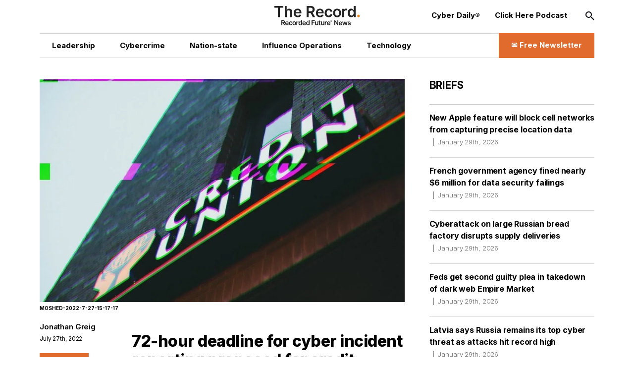

--- FILE ---
content_type: text/html; charset=utf-8
request_url: https://therecord.media/72-hour-deadline-for-cyber-incident-reporting-proposed-for-credit-unions
body_size: 17268
content:
<!DOCTYPE html><html lang="en"><head><meta charSet="utf-8"/><meta name="viewport" content="width=device-width"/><title>72-hour deadline for cyber incident reporting proposed for credit unions | The Record from Recorded Future News</title><meta property="og:title" content="72-hour deadline for cyber incident reporting proposed for credit unions"/><meta property="og:type" content="website"/><meta property="og:description" content="The National Credit Union Administration proposed a 72-hour deadline for companies to report cyberattacks on Wednesday."/><meta name="description" content="The National Credit Union Administration proposed a 72-hour deadline for companies to report cyberattacks on Wednesday."/><meta property="og:image" content="https://cms.therecord.media/uploads/format_webp/2022_07_MOSHED_2022_7_27_15_17_17_84e21667a1.jpg"/><meta name="twitter:title" content="72-hour deadline for cyber incident reporting proposed for credit unions"/><meta name="twitter:image" content="https://cms.therecord.media/uploads/format_webp/2022_07_MOSHED_2022_7_27_15_17_17_84e21667a1.jpg"/><meta name="twitter:description" content="The National Credit Union Administration proposed a 72-hour deadline for companies to report cyberattacks on Wednesday."/><meta name="twitter:card" content="summary_large_image"/><link rel="alternate" hrefLang="x-default" href="https://therecord.media/72-hour-deadline-for-cyber-incident-reporting-proposed-for-credit-unions"/><link rel="icon" href="/favicon.ico"/><link rel="icon" sizes="16x16 32x32 64x64" href="/favicon.ico"/><link rel="icon" type="image/png" sizes="196x196" href="/favicon-192.png"/><link rel="icon" type="image/png" sizes="32x32" href="/favicon-32.png"/><link rel="icon" type="image/png" sizes="16x16" href="/favicon-16.png"/><link rel="apple-touch-icon" sizes="180x180" href="/favicon-180.png"/><script type="938caec059ccd29c430cf1ce-text/javascript">(function(w,d,s,l,i){w[l]=w[l]||[];w[l].push({'gtm.start':
              new Date().getTime(),event:'gtm.js'});var f=d.getElementsByTagName(s)[0],
              j=d.createElement(s),dl=l!='dataLayer'?'&l='+l:'';j.async=true;j.src=
              'https://www.googletagmanager.com/gtm.js?id='+i+dl;f.parentNode.insertBefore(j,f);
              })(window,document,'script','dataLayer','GTM-PVJ5W86');</script><script type="938caec059ccd29c430cf1ce-text/javascript">var _paq = window._paq = window._paq || [];
        /* tracker methods like "setCustomDimension" should be called before "trackPageView" */
        _paq.push(["setDocumentTitle", document.domain + "/" + document.title]);
        _paq.push(["setCookieDomain", "*.therecord.media"]);
        _paq.push(['trackPageView']);
        _paq.push(['enableLinkTracking']);
        (function() {
            var u="https://recordedfuture.matomo.cloud/";
            _paq.push(['setTrackerUrl', u+'matomo.php']);
            _paq.push(['setSiteId', '2']);
            var d=document, g=d.createElement('script'), s=d.getElementsByTagName('script')[0];
            g.type='text/javascript'; g.async=true; g.src='//cdn.matomo.cloud/recordedfuture.matomo.cloud/matomo.js'; s.parentNode.insertBefore(g,s);
        })();</script><script type="938caec059ccd29c430cf1ce-text/javascript">var _mtm = window._mtm = window._mtm || [];
        _mtm.push({'mtm.startTime': (new Date().getTime()), 'event': 'mtm.Start'});
        var d=document, g=d.createElement('script'), s=d.getElementsByTagName('script')[0];
        g.type='text/javascript'; g.async=true; g.src='https://cdn.matomo.cloud/recordedfuture.matomo.cloud/container_41sBJe2I.js'; s.parentNode.insertBefore(g,s);</script><link rel="preload" href="https://cms.therecord.media/uploads/The_Record_Centered_9b27d79125.svg" as="image" fetchpriority="high"/><link rel="preload" href="https://cms.therecord.media/uploads/format_webp/large_2022_07_MOSHED_2022_7_27_15_17_17_84e21667a1.jpg" as="image" fetchpriority="high"/><link rel="preload" href="https://cms.therecord.media/uploads/format_webp/2025_0514_Record_Ads_300x1050_1_0f2f11757e.png" as="image" fetchpriority="high"/><link rel="preload" href="https://cms.therecord.media/uploads/format_webp/2025_0514_Record_Ads_970x250_1_d144dbf901.png" as="image" fetchpriority="high"/><meta name="next-head-count" content="24"/><script type="application/ld+json">{"@context":"https://schema.org","@type":"Organization","name":"The Record","url":"https://therecord.media","logo":"https://cms.therecord.media/uploads/The_Record_Centered_9b27d79125.svg","sameAs":["https://x.com/TheRecord_Media","https://www.linkedin.com/company/the-record-by-recorded-future/","https://www.instagram.com/therecord_media/","https://mastodon.social/@therecord_media","https://bsky.app/profile/therecordmedia.bsky.social"]}</script><link rel="preload" href="/_next/static/media/e4af272ccee01ff0-s.p.woff2" as="font" type="font/woff2" crossorigin="anonymous" data-next-font="size-adjust"/><link rel="preload" href="/_next/static/css/111b31990a538b08.css" as="style"/><link rel="stylesheet" href="/_next/static/css/111b31990a538b08.css" data-n-g=""/><link rel="preload" href="/_next/static/css/ef46db3751d8e999.css" as="style"/><link rel="stylesheet" href="/_next/static/css/ef46db3751d8e999.css" data-n-p=""/><noscript data-n-css=""></noscript><script defer="" nomodule="" src="/_next/static/chunks/polyfills-42372ed130431b0a.js" type="938caec059ccd29c430cf1ce-text/javascript"></script><script src="/_next/static/chunks/webpack-6ef43a8d4a395f49.js" defer="" type="938caec059ccd29c430cf1ce-text/javascript"></script><script src="/_next/static/chunks/framework-64ad27b21261a9ce.js" defer="" type="938caec059ccd29c430cf1ce-text/javascript"></script><script src="/_next/static/chunks/main-be7cba59a887cc81.js" defer="" type="938caec059ccd29c430cf1ce-text/javascript"></script><script src="/_next/static/chunks/pages/_app-22497c4ea49eeae5.js" defer="" type="938caec059ccd29c430cf1ce-text/javascript"></script><script src="/_next/static/chunks/61-d5fc4e6ac9a5e0d2.js" defer="" type="938caec059ccd29c430cf1ce-text/javascript"></script><script src="/_next/static/chunks/432-a989985b2b7ae427.js" defer="" type="938caec059ccd29c430cf1ce-text/javascript"></script><script src="/_next/static/chunks/pages/%5B%5B...slug%5D%5D-c2fc749abcb5ab61.js" defer="" type="938caec059ccd29c430cf1ce-text/javascript"></script><script src="/_next/static/eKp-uUyWzEjmz8_kjkw5N/_buildManifest.js" defer="" type="938caec059ccd29c430cf1ce-text/javascript"></script><script src="/_next/static/eKp-uUyWzEjmz8_kjkw5N/_ssgManifest.js" defer="" type="938caec059ccd29c430cf1ce-text/javascript"></script></head><body><div id="__next"><div class=""><main class="__variable_e8ce0c font-sans"><section class="flex flex-col min-h-screen"><noscript><p><img alt="" src="https://recordedfuture.matomo.cloud/matomo.php?idsite=2&amp;rec=1" style="border:0"/></p></noscript><noscript><iframe height="0" src="https://www.googletagmanager.com/ns.html?id=GTM-PVJ5W86" style="display:none;visibility:hidden" title="Google Tag Manager" width="0"></iframe></noscript><header class="header z-30 bg-white"><div class="mx-auto px-5 md:px-8 lg:px-12 xl:px-20 2xl:px-40 max-w-layout w-full"><div class="flex flex-wrap items-center z-100"><div class="header__logo"><a href="/"><img alt="Cyber Security News  | The Record" fetchpriority="high" decoding="async" data-nimg="fill" style="position:absolute;height:100%;width:100%;left:0;top:0;right:0;bottom:0;object-fit:contain;color:transparent" src="https://cms.therecord.media/uploads/The_Record_Centered_9b27d79125.svg"/></a></div><button class="header__nav-btn lg:hidden" id="nav-btn-mobile" role="button" aria-label="Toggle navigation menu"><span class="text-orange text-lg icon-menu"></span></button><div class="header__menu "><ul class="header__nav header__nav--primary"><li class="hover:text-[#E06B2C] transition delay-150 duration-300 ease-in-out"><a href="/news/leadership"><span class="wysiwyg-parsed-content"><p>Leadership</p></span></a></li><li class="hover:text-[#E06B2C] transition delay-150 duration-300 ease-in-out"><a href="/news/cybercrime"><span class="wysiwyg-parsed-content"><p>Cybercrime</p></span></a></li><li class="hover:text-[#E06B2C] transition delay-150 duration-300 ease-in-out"><a href="/news/nation-state"><span class="wysiwyg-parsed-content"><p>Nation-state</p></span></a></li><li class="hover:text-[#E06B2C] transition delay-150 duration-300 ease-in-out"><a href="/news/influence-operations"><span class="wysiwyg-parsed-content"><p class="paragraph"> Influence Operations </p></span></a></li><li class="hover:text-[#E06B2C] transition delay-150 duration-300 ease-in-out"><a href="/news/technology"><span class="wysiwyg-parsed-content"><p>Technology</p></span></a></li></ul><ul class="header__nav header__nav--secondary"><li><a href="https://therecord.media/subscribe"><span class="wysiwyg-parsed-content"><p>Cyber Daily®</p></span></a></li><li><a href="/podcast"><span class="wysiwyg-parsed-content"><p>Click Here Podcast</p></span></a></li></ul><div class="header__search lg:hidden"><div class="search-bar search-bar--header"><form><span class="text-black text-sm icon-search"></span><input name="s" placeholder="Search…" type="text" value=""/><button type="submit">Go</button></form></div></div><div class="lg:hidden header__newsletter"><button class="flex items-center"><svg class="inline-block mr-[5px]" width="27px" height="27px" viewBox="0 0 24 24" fill="none" xmlns="http://www.w3.org/2000/svg"><path fill-rule="evenodd" clip-rule="evenodd" d="M3.75 5.25L3 6V18L3.75 18.75H20.25L21 18V6L20.25 5.25H3.75ZM4.5 7.6955V17.25H19.5V7.69525L11.9999 14.5136L4.5 7.6955ZM18.3099 6.75H5.68986L11.9999 12.4864L18.3099 6.75Z" fill="#000000"></path></svg>Subscribe to The Record</button></div><button class="hidden lg:block header__search-btn " id="search-btn" role="button" aria-label="Open search input"><span class="text-black text-md icon-search"></span></button><a class="header__cta hidden lg:block !leading-[140%] hover:bg-black hover:border-black transition delay-150 duration-200 ease-in-out" href="/subscribe"><span class="text-[16px] font-bold flex items-center justify-center"><span class="wysiwyg-parsed-content"><p>✉️ Free Newsletter</p></span></span></a></div></div></div></header><div class="lg:flex flex-auto lg:justify-between mx-auto px-5 md:px-8 lg:px-12 xl:px-20 2xl:px-40 max-w-layout w-full"><main class="sidebar-page-main"><script type="application/ld+json">{"@context":"https://schema.org","@type":"Article","headline":"72-hour deadline for cyber incident reporting proposed for credit unions","author":{"@type":"Person","name":"Jonathan Greig"},"publisher":{"@type":"Organization","name":"The Record","logo":{"@type":"ImageObject","url":"https://cms.therecord.media/uploads/The_Record_Centered_9b27d79125.svg"}},"datePublished":"2023-01-11T21:09:22.924Z","dateModified":"2023-05-15T14:08:47.993Z","mainEntityOfPage":{"@type":"WebPage","@id":"https://therecord.media/72-hour-deadline-for-cyber-incident-reporting-proposed-for-credit-unions"},"image":"https://cms.therecord.media/uploads/2022_07_MOSHED_2022_7_27_15_17_17_84e21667a1.jpg"}</script><article class="article"><figure class="article__figure"><div class="article__img"><img alt=" " fetchpriority="high" width="1085" height="630" decoding="async" data-nimg="1" style="color:transparent;object-fit:cover;object-position:center" src="https://cms.therecord.media/uploads/format_webp/large_2022_07_MOSHED_2022_7_27_15_17_17_84e21667a1.jpg"/></div><figcaption class="article__img-caption">MOSHED-2022-7-27-15-17-17</figcaption></figure><div class="article__main flex flex-wrap justify-between"><aside class="article__sidebar flex flex-wrap flex-col"><div><a class="article__editor" href="/author/jonathan-greig">Jonathan Greig<br/></a><span class="article__date padding-0 border-none border-l-0">July 27th, 2022</span></div></aside><div class="article__content"><h1>72-hour deadline for cyber incident reporting proposed for credit unions</h1><span class="wysiwyg-parsed-content"><p>The U.S. agency that oversees credit unions proposed a 72-hour deadline for regulated companies to report cyberattacks on Wednesday.</p>
<p>Notification of a cyberattack would only involve the National Credit Union Administration (NCUA) and would not require credit unions to provide a detailed incident assessment to the organization within 72 hours. </p>
<p>The report would include a basic description of the cyberattack, what functions are affected, the date of the incident, what vulnerabilities may have been exploited or what tools were used as well as any contact info from the hacker.</p>
<p>The <a href="https://www.federalregister.gov/documents/2022/07/27/2022-16013/cyber-incident-notification-requirements-for-federally-insured-credit-unions" target="_blank" rel="noopener noreferrer">proposed rule</a> from NCUA’s board will take comments and feedback until September 26 and will then decide whether to move forward with it. </p>
<p>“While the Board is proposing a 72-hour time frame, depending on the feedback received during the comment period and the agency&#x27;s analysis of the need for more prompt reporting, the final rule may provide a shorter time frame, such as 36 hours as the Federal banking agencies require,” the board added, noting that the report “would be subject to the NCUA&#x27;s confidentiality rules.”</p>
<p>The board said it was pushing the new regulations “due to the increased frequency and severity of cyberattacks on the financial services sector.” </p>
<p>The board and administration behind the NCUA raised concerns about not only cyberattacks that disrupt operations but also incidents that lead to unauthorized access to sensitive data or disrupt access to accounts and services. </p>
<p>The document also warns that an attack on one credit union could have wide-ranging effects.</p>
<p>“Depending on the scope of a cyber incident, a credit union&#x27;s data and system backups may also be affected which can severely affect the ability of the credit union to recover operations,” the board said.</p>
<p>It also urged federally-insured credit unions to report any incidents to the FBI and Cybersecurity and Infrastructure Security Agency (CISA) because doing so allows the government to learn more about attacker tactics and more.</p>
<p>In recent months, <a href="https://therecord.media/cisa-exec-lack-of-ransomware-incident-reporting-is-crippling-defense-efforts/" target="_blank" rel="noopener noreferrer">dozens of representatives from government agencies like CISA</a>, <a href="https://therecord.media/fbi-pushing-for-changes-to-rules-around-treasury-sanctions-sec-cyber-incident-reporting/" target="_blank" rel="noopener noreferrer">the FBI and the Justice Department</a> have taken multiple opportunities to beg for more robust incident reporting.</p>
<p>A federal law mandating incident reporting for organizations in critical industries <a href="https://therecord.media/biden-signs-cyber-incident-reporting-bill-into-law/" target="_blank" rel="noopener noreferrer">was recently passed</a> and the rules are <a href="https://www.dhs.gov/news/2022/07/25/readout-inaugural-cyber-incident-reporting-council-meeting" target="_blank" rel="noopener noreferrer">slated to take effect at some point before 2024</a>. That law includes a 72-hour time frame for reporting incidents.  </p>
<h2 id="h-what-is-a-reportable-incident">What is a reportable incident?</h2>
<p>The proposed NCUA rule sketched out what it considers a reportable cyber incident, writing that the attack would have a “serious impact on the safety and resiliency of operational systems and processes; a disruption of business operations, vital member services, or a member information system resulting from a cyberattack or exploitation of vulnerabilities.”</p>
<p>The NCUA said it “expects a [federally insured credit union] to exercise reasonable judgment in determining whether it has experienced a substantial cyber incident that would be reportable to the agency.” If a credit union is unsure, NCUA said they should contact the agency.</p>
<p>The proposed rule includes a note that FICU should also report any incidents affecting third party suppliers.</p>
<p>“Credit unions are increasingly using third parties to provide technological services, including information security and mobile and online banking. These third-party systems and servers also store a vast amount of FICU member data,” the board said.</p>
<p>“As of March 30, 2022, the top five credit union core processing system third-party vendors provided service to credit unions holding approximately 87 percent of total credit union system assets. Likewise, at the end of 2021, the top five CUSOs provided service to credit unions that hold approximately 95 percent of total credit union system assets.”</p>
<h2 id="recent-attacks-on-credit-unions">Recent attacks on credit unions</h2>
<p>Cybersecurity firm Black Kite <a href="https://www.prnewswire.com/news-releases/credit-union-industry-risks-significant-financial-impact-due-to-cybersecurity-vulnerabilities-according-to-black-kite-301249450.html" target="_blank" rel="noopener noreferrer">released a report</a> last year examining the cybersecurity posture of 250 NCUA credit unions and 150 vendors commonly used by credit unions. They found that “most” credit unions and vendors were dealing with a range of cybersecurity issues, including leaked employee credentials, lackluster software patch practices and insecure email networks.</p>
<p>Researchers found at least one new leaked employee credential on the dark web from 86% of credit unions and 76% of vendors, according to the report, which claimed that direct attacks on credit unions cost about $190,000 for small credit unions annually and more than $1.2 million for large credit unions.</p>
<p>The RansomHouse extortion group <a href="https://therecord.media/amd-investigating-claims-of-stolen-data/" target="_blank" rel="noopener noreferrer">added Jefferson Credit Union</a> to its list of victims earlier this year and Envision Credit Union <a href="https://www.finextra.com/blogposting/21501/cyber-attacks-and-credit-unions" target="_blank" rel="noopener noreferrer">announced</a> a cyberattack last year involving the LockBit ransomware group. Ardent Credit Union also faced an incident in 2020.</p>
<p>LARES Consulting COO Andrew Hay told The Record that credit unions often scramble to respond to cybersecurity incidents because they are often unprepared or understaffed. Dedicated incident response resources rarely exist in the Credit Union space unless the institution is exceptionally large.</p>
<p>“Credit Unions pride themselves on putting their members above anything else. Forcing them to report an incident before they have resolved the issue or determined a reasonable mitigation strategy will rub many credit unions the wrong way,” Hay said.</p>
<p>“It would make far more sense to scale the reporting windows based on the Credit Union member count or amount of money under management. We can&#x27;t expect the smallest FCU to have the same incident response capabilities that a PenFed or Navy Federal would have.”</p>
<p>During a Credit Union National Association event in March, NCUA Chairman Todd Harper explicitly cited fears about cyberattacks as a major issue facing credit unions across the country. “I cannot stress this enough: All credit unions and vendors, regardless of size, are vulnerable to cyberattacks,&quot; Harper said, according to <a href="https://www.cutimes.com/2022/03/01/cu-experts-see-dramatic-increase-in-cyberattacks-in-recent-weeks/?slreturn=20220627141459" target="_blank" rel="noopener noreferrer">Credit Union Times</a>.</p>
<p>The NCUA <a href="https://www.ncua.gov/newsroom/press-release/2022/ncua-board-briefed-cybersecurity-threats-and-diversity-equity-and-inclusion-program" target="_blank" rel="noopener noreferrer">held a briefing with CISA</a> in April that included a range of cybersecurity offerings available to credit unions.</p>
<p>Harper said the NCUA, state supervisory authorities, credit unions, and vendors have “a responsibility to protect our IT systems, improve our collective ability to recover from incidents, educate our employees, share information, and report and address potential vulnerabilities.”</p></span><div class="social-share-icons"><ul><li><a target="_blank" rel="noreferrer" href="https://twitter.com/intent/tweet?text=72-hour deadline for cyber incident reporting proposed for credit unions%20%20@TheRecord_Media"><span class="text-white text-lg icon-twitter"></span></a></li><li><a target="_blank" rel="noreferrer" href="https://www.linkedin.com/shareArticle?mini=true&amp;url=&amp;title=72-hour deadline for cyber incident reporting proposed for credit unions"><span class="text-white text-lg icon-linkedin"></span></a></li><li><a data-href="" target="_blank" rel="noreferrer" href="https://www.facebook.com/sharer/sharer.php?u=&amp;amp;src=sdkpreparse"><span class="text-white text-lg icon-facebook"></span></a></li><li><a target="_blank" rel="noreferrer" href="https://www.reddit.com/submit?url="><span class="text-white text-lg icon-reddit"></span></a></li><li><a target="_blank" rel="noreferrer" href="https://news.ycombinator.com/submitlink?u=&amp;t=72-hour deadline for cyber incident reporting proposed for credit unions"><span class="text-white text-lg icon-hackernews"></span></a></li><li><a target="_blank" rel="noreferrer" href="https://bsky.app/intent/compose?text=72-hour deadline for cyber incident reporting proposed for credit unions "><span class="text-white text-lg icon-bluesky"></span></a></li></ul></div><div class="article__categories"><ul><li><a href="/news/government">Government</a></li><li><a href="/news/malware">Malware</a></li><li><a href="/">News</a></li><li><a href="/news/cybercrime">Cybercrime</a></li><li><a href="/news/technology">Technology</a></li></ul></div><div class="article__adunit"><div class="mb-4">Get more insights with the <div>Recorded Future</div><div>Intelligence Cloud.</div></div><a class="underline" target="_blank" rel="noopener noreferrer" href="https://www.recordedfuture.com/platform?mtm_campaign=ad-unit-record">Learn more.</a></div><div class="mb-[20px] hidden xl:block"><div class="relative"><a href="https://www.recordedfuture.com/?utm_source=therecord&amp;utm_medium=ad" target="_blank" rel="noopener"><figure><img alt="Recorded Future" fetchpriority="high" width="1000" height="500" decoding="async" data-nimg="1" style="color:transparent" src="https://cms.therecord.media/uploads/format_webp/2025_0514_Record_Ads_300x1050_1_0f2f11757e.png"/></figure></a></div></div><div class="space-y-3 my-[40px]"><div class="relative"><a href="https://www.recordedfuture.com/?utm_source=therecord&amp;utm_medium=ad" target="_blank" rel="noopener"><figure><img alt="Recorded Future" fetchpriority="high" width="1000" height="500" decoding="async" data-nimg="1" style="color:transparent" src="https://cms.therecord.media/uploads/format_webp/2025_0514_Record_Ads_970x250_1_d144dbf901.png"/></figure></a></div></div><div class="article__tags"><span class="article__tags__title">Tags</span><ul><li><a href="/tag/ransomware">Ransomware</a></li><li><a href="/tag/cisa">CISA</a></li><li><a href="/tag/vulnerability">Vulnerability</a></li><li><a href="/tag/cybercrime">Cybercrime</a></li><li><a href="/tag/credit-union">credit union</a></li><li><a href="/tag/national-credit-union-administration">National Credit Union Administration</a></li><li><a href="/tag/incident-response">incident response</a></li></ul></div><div class="article__pagination mb-[5px]"><div class="article__controls lg:mb-2 justify-center space-x-5"></div><div class="article__posts"><div class="article__post mb-[20px] md:mb-0"><span>No previous article</span></div><div class="article__post"><span>No new articles</span></div></div></div><div class="group flex flex-wrap items-center space-y-2 p-5 md:space-x-6"><div class="relative mx-auto flex-none h-[170px] w-[170px]"><a href="/author/jonathan-greig"><img alt="Jonathan Greig" fetchpriority="auto" loading="lazy" width="384" height="384" decoding="async" data-nimg="1" class="rounded-full" style="color:transparent;object-fit:cover;height:100%" src="https://cms.therecord.media/uploads/format_webp/DSC_0283_1_a6f4e4e315.jpg"/></a></div><div class="w-full md:flex-1"><figcaption class="space-y-3 text-center md:text-left"><a href="/author/jonathan-greig"><p class="page-heading-seven text-black">Jonathan Greig</p></a><div class="editor__bio"><span class="wysiwyg-parsed-content"><p>is a Breaking News Reporter at Recorded Future News. Jonathan has worked across the globe as a journalist since 2014. Before moving back to New York City, he worked for news outlets in South Africa, Jordan and Cambodia. He previously covered cybersecurity at ZDNet and TechRepublic.</p></span></div><div class="flex items-start"><a class="editor__link" target="_blank" rel="noopener noreferrer" href="https://twitter.com/jgreigj"><span class="text-white text-base icon-twitter"></span></a></div></figcaption></div></div></div></div></article></main><aside class="sidebar-page-aside"><div class="briefs__sidebar"><h2>Briefs</h2><ul class="briefs__list"><li class="hover:text-[#E06B2C] transition delay-150 duration-300 ease-in-out"><a href="/new-apple-feature-block-location-data-cell-networks">New Apple feature will block cell networks from capturing precise location data<span>January 29th, 2026</span></a></li><li class="hover:text-[#E06B2C] transition delay-150 duration-300 ease-in-out"><a href="/france-travail-fined-cnil">French government agency fined nearly $6 million for data security failings<span>January 29th, 2026</span></a></li><li class="hover:text-[#E06B2C] transition delay-150 duration-300 ease-in-out"><a href="/cyberattack-russian-bread-factory-supply-disruptions">Cyberattack on large Russian bread factory disrupts supply deliveries<span>January 29th, 2026</span></a></li><li class="hover:text-[#E06B2C] transition delay-150 duration-300 ease-in-out"><a href="/feds-second-guilty-plea">Feds get second guilty plea in takedown of dark web Empire Market<span>January 29th, 2026</span></a></li><li class="hover:text-[#E06B2C] transition delay-150 duration-300 ease-in-out"><a href="/latvia-says-russia-remains-top-cyber-threat-record-attacks">Latvia says Russia remains its top cyber threat as attacks hit record high<span>January 29th, 2026</span></a></li><li class="hover:text-[#E06B2C] transition delay-150 duration-300 ease-in-out"><a href="/teen-swatting-doxxing-suspects-arrested-hungary-romania">Teen swatting suspects arrested in Hungary and Romania<span>January 28th, 2026</span></a></li><li class="hover:text-[#E06B2C] transition delay-150 duration-300 ease-in-out"><a href="/poland-electrical-grid-cyberattack-30-facilities-affected">Cyberattack on Poland’s power grid hit around 30 facilities, new report says<span>January 28th, 2026</span></a></li><li class="hover:text-[#E06B2C] transition delay-150 duration-300 ease-in-out"><a href="/whatsapp-spyware-anti-lockdown">WhatsApp unveils anti-spyware ‘lockdown’ feature<span>January 27th, 2026</span></a></li><li class="hover:text-[#E06B2C] transition delay-150 duration-300 ease-in-out"><a href="/nike-probes-alleged-cyber-incident">Nike probes potential cyber incident after hackers claim data leak<span>January 27th, 2026</span></a></li></ul></div><section class="my-10 lg:my-12 first-of-type:mt-0"><div class="mb-8"><a href="https://www.recordedfuture.com/research/purplebravos-targeting-it-software-supply-chain" target="_blank" rel="noreferrer"><h2 class="featured-article-sidebar-block__title">PurpleBravo’s Targeting of the IT Software Supply Chain</h2><figure><div class="featured-article-sidebar-block__image"><img alt="PurpleBravo’s Targeting of the IT Software Supply Chain" loading="lazy" decoding="async" data-nimg="fill" style="position:absolute;height:100%;width:100%;left:0;top:0;right:0;bottom:0;object-fit:cover;color:transparent" src="https://www.recordedfuture.com/research/media_1bf59fb2748dede14af5b52ad8cb001808918b07e.gif?width=1200&amp;format=pjpg&amp;optimize=medium"/></div></figure></a></div><div class="mb-8"><a href="https://www.recordedfuture.com/research/gru-linked-bluedelta-evolves-credential-harvesting" target="_blank" rel="noreferrer"><h2 class="featured-article-sidebar-block__title">GRU-Linked BlueDelta Evolves Credential Harvesting</h2><figure><div class="featured-article-sidebar-block__image"><img alt="GRU-Linked BlueDelta Evolves Credential Harvesting" loading="lazy" decoding="async" data-nimg="fill" style="position:absolute;height:100%;width:100%;left:0;top:0;right:0;bottom:0;object-fit:cover;color:transparent" src="https://www.recordedfuture.com/research/media_13adafe204e74a6a3976247e1c12b0466f536b86e.gif?width=1200&amp;format=pjpg&amp;optimize=medium"/></div></figure></a></div><div class="mb-8"><a href="https://www.recordedfuture.com/research/bluedeltas-persistent-campaign-against-ukrnet" target="_blank" rel="noreferrer"><h2 class="featured-article-sidebar-block__title">BlueDelta’s Persistent Campaign Against UKR.NET</h2><figure><div class="featured-article-sidebar-block__image"><img alt="BlueDelta’s Persistent Campaign Against UKR.NET" loading="lazy" decoding="async" data-nimg="fill" style="position:absolute;height:100%;width:100%;left:0;top:0;right:0;bottom:0;object-fit:cover;color:transparent" src="https://www.recordedfuture.com/research/media_11203fd322f018c8d0b5f9b3c85f34cb897128ad0.gif?width=1200&amp;format=pjpg&amp;optimize=medium"/></div></figure></a></div><div class="mb-8"><a href="https://www.recordedfuture.com/research/palestine-action-operations-and-global-network" target="_blank" rel="noreferrer"><h2 class="featured-article-sidebar-block__title">Palestine Action: Operations and Global Network</h2><figure><div class="featured-article-sidebar-block__image"><img alt="Palestine Action: Operations and Global Network" loading="lazy" decoding="async" data-nimg="fill" style="position:absolute;height:100%;width:100%;left:0;top:0;right:0;bottom:0;object-fit:cover;color:transparent" src="https://www.recordedfuture.com/research/media_15526186964d3548d60e4a73cf876721d522ad671.gif?width=1200&amp;format=pjpg&amp;optimize=medium"/></div></figure></a></div><div class="mb-8"><a href="https://www.recordedfuture.com/research/implications-of-russia-india-china-trilateral-cooperation" target="_blank" rel="noreferrer"><h2 class="featured-article-sidebar-block__title">Implications of Russia-India-China Trilateral Cooperation</h2><figure><div class="featured-article-sidebar-block__image"><img alt="Implications of Russia-India-China Trilateral Cooperation" loading="lazy" decoding="async" data-nimg="fill" style="position:absolute;height:100%;width:100%;left:0;top:0;right:0;bottom:0;object-fit:cover;color:transparent" src="https://www.recordedfuture.com/research/media_1cac80654eeccc9254abd0ff29dc936da6d1b0a7f.gif?width=1200&amp;format=pjpg&amp;optimize=medium"/></div></figure></a></div></section></aside></div><div class="mx-auto px-5 md:px-8 lg:px-12 xl:px-20 2xl:px-40 max-w-layout w-full"><footer class="footer"><div class="flex flex-wrap items-center justify-between"><div class="footer__column-left"><div class="footer__logo"><a href="/"><img alt="The Record from Recorded Future News" fetchpriority="auto" loading="lazy" width="171" height="39" decoding="async" data-nimg="1" style="color:transparent" src="https://cms.therecord.media/uploads/The_Record_Centered_9b27d79125.svg"/></a></div><div class="footer__socials"><ul><li><a aria-label="Twitter social link" target="_blank" rel="noopener noreferrer" href="https://twitter.com/TheRecord_Media"><span class="text-black text-sm icon-twitter"></span></a></li><li><a aria-label="LinkedIn social link" target="_blank" rel="noopener noreferrer" href="https://www.linkedin.com/company/the-record-by-recorded-future"><span class="text-black text-sm icon-linkedin"></span></a></li><li><a aria-label="Instagram social link" target="_blank" rel="noopener noreferrer" href="https://www.instagram.com/therecord_media/"><span class="text-black text-sm icon-instagram"></span></a></li><li><a aria-label="Mastodon social link" target="_self" rel="noopener noreferrer" href="https://mastodon.social/@therecord_media"><span class="text-black text-sm icon-mastodon"></span></a></li><li><a aria-label="Bluesky social link" target="_blank" rel="noopener noreferrer" href="https://bsky.app/profile/therecordmedia.bsky.social"><span class="text-black text-sm icon-bluesky"></span></a></li><li><a aria-label="RSS Feed link" target="_blank" rel="noopener noreferrer" href="https://therecord.media/feed/"><span class="text-black text-sm icon-rss"></span></a></li></ul></div></div><div class="footer__column-right"><div class="footer__menu"><ul><li><a href="https://www.recordedfuture.com/privacy-policy"><span class="wysiwyg-parsed-content"><p>Privacy</p></span></a></li><li><a href="/about"><span class="wysiwyg-parsed-content"><p>About</p></span></a></li><li><a href="/contact"><span class="wysiwyg-parsed-content"><p>Contact Us</p></span></a></li></ul></div></div><div class="footer__column-middle"><div class="footer__copyright"><span class="wysiwyg-parsed-content"><p>© Copyright 2026 | The Record from Recorded Future News</p></span></div></div></div></footer></div></section></main></div></div><script id="__NEXT_DATA__" type="application/json">{"props":{"pageProps":{"analyticData":{"data":{"id":1,"attributes":{"facebookPixelCodeToken":"781647205981775","googleTagManagerToken":"GTM-PVJ5W86","createdAt":"2022-11-24T10:22:59.243Z","updatedAt":"2023-03-14T15:49:13.743Z","publishedAt":"2022-11-24T10:22:59.986Z"}},"meta":{}},"header":{"data":{"id":1,"attributes":{"createdAt":"2022-03-30T16:06:58.729Z","updatedAt":"2025-08-01T14:12:04.216Z","publishedAt":"2022-03-30T16:07:01.120Z","locale":"en","primaryCta":{"id":27,"target":"_self","externalUrl":"","label":"✉️ Free Newsletter","page":{"data":{"id":5,"attributes":{"title":"Subscribe to Cyber Daily®","slug":"/subscribe","createdAt":"2022-03-31T13:45:06.824Z","updatedAt":"2024-05-02T16:28:44.627Z","publishedAt":"2022-03-31T13:45:08.513Z","locale":"en","showTitle":true,"customArticleSidebar":null}}}},"ctas":[{"id":154,"target":"_blank","externalUrl":"https://therecord.media/subscribe","label":"Cyber Daily®","page":{"data":null}},{"id":3,"target":"_self","externalUrl":null,"label":"Click Here Podcast","page":{"data":{"id":8769,"attributes":{"title":"Click Here Podcasts","slug":"/podcast","createdAt":"2024-02-22T15:33:00.084Z","updatedAt":"2026-01-14T16:49:27.282Z","publishedAt":"2024-02-22T15:33:03.995Z","locale":"en","showTitle":false,"customArticleSidebar":null}}}}],"logo":{"id":16,"alt":"Cyber Security News  | The Record","caption":null,"tablet":{"data":null},"mobile":{"data":null},"desktop":{"data":{"id":4355,"attributes":{"name":"The Record-Centered.svg","alternativeText":"The Record-Centered.svg","caption":"The Record-Centered.svg","width":null,"height":null,"formats":null,"hash":"The_Record_Centered_9b27d79125","ext":".svg","mime":"image/svg+xml","size":7.26,"url":"/uploads/The_Record_Centered_9b27d79125.svg","previewUrl":null,"provider":"local","provider_metadata":null,"createdAt":"2023-01-12T17:06:51.335Z","updatedAt":"2024-04-15T13:35:29.457Z"}}}},"logoLink":{"id":10,"target":"_self","externalUrl":null,"label":"Go to homepage","page":{"data":{"id":4,"attributes":{"title":"Home","slug":"/","createdAt":"2022-03-31T13:42:22.553Z","updatedAt":"2026-01-29T18:08:15.156Z","publishedAt":"2022-03-31T13:42:26.218Z","locale":"en","showTitle":true,"customArticleSidebar":null}}}},"categories":[{"id":6,"target":"_self","externalUrl":"","label":"Leadership","page":{"data":{"id":30,"attributes":{"title":"Leadership News","slug":"/news/leadership","createdAt":"2022-07-18T10:45:47.247Z","updatedAt":"2025-02-07T19:04:54.815Z","publishedAt":"2022-07-18T10:46:18.049Z","locale":"en","showTitle":false,"customArticleSidebar":null}}}},{"id":4,"target":"_self","externalUrl":null,"label":"Cybercrime","page":{"data":{"id":33,"attributes":{"title":"Cybercrime News","slug":"/news/cybercrime","createdAt":"2022-10-04T13:41:45.475Z","updatedAt":"2025-02-07T19:03:47.119Z","publishedAt":"2022-10-04T13:42:16.623Z","locale":"en","showTitle":false,"customArticleSidebar":true}}}},{"id":5,"target":"_self","externalUrl":null,"label":"Nation-state","page":{"data":{"id":34,"attributes":{"title":"Nation-State News","slug":"/news/nation-state","createdAt":"2022-10-04T13:42:39.663Z","updatedAt":"2025-02-07T19:05:31.804Z","publishedAt":"2022-10-04T13:42:43.179Z","locale":"en","showTitle":false,"customArticleSidebar":null}}}},{"id":7,"target":"_self","externalUrl":null,"label":"{\"time\":1754057522275,\"blocks\":[{\"id\":\"P_zAAK-U-r\",\"type\":\"paragraph\",\"data\":{\"text\":\"Influence Operations\"}}],\"version\":\"2.29.0\"}","page":{"data":{"id":8308,"attributes":{"title":"Influence Operations News","slug":"/news/influence-operations","createdAt":"2023-11-30T18:05:06.228Z","updatedAt":"2025-08-01T13:15:10.186Z","publishedAt":"2023-11-30T18:15:26.552Z","locale":"en","showTitle":false,"customArticleSidebar":null}}}},{"id":8,"target":"_self","externalUrl":null,"label":"Technology","page":{"data":{"id":36,"attributes":{"title":"Technology News","slug":"/news/technology","createdAt":"2022-10-04T13:43:48.898Z","updatedAt":"2025-02-07T19:07:25.938Z","publishedAt":"2022-10-04T13:43:50.140Z","locale":"en","showTitle":false,"customArticleSidebar":null}}}}]}},"meta":{}},"footer":{"data":{"id":1,"attributes":{"legalText":"© Copyright 2026 | The Record from Recorded Future News","createdAt":"2022-03-30T16:08:52.148Z","updatedAt":"2026-01-14T16:42:34.765Z","publishedAt":"2022-03-30T16:08:54.448Z","locale":"en","ctas":[{"id":16,"target":"_self","externalUrl":"https://www.recordedfuture.com/privacy-policy","label":"Privacy","page":{"data":null}},{"id":189,"target":"_self","externalUrl":null,"label":"About","page":{"data":{"id":1,"attributes":{"title":"About Us","slug":"/about","createdAt":"2022-03-28T10:14:39.247Z","updatedAt":"2024-01-03T14:49:08.232Z","publishedAt":"2022-11-24T10:26:17.561Z","locale":"en","showTitle":true,"customArticleSidebar":null}}}},{"id":190,"target":"_self","externalUrl":null,"label":"Contact Us","page":{"data":{"id":3,"attributes":{"title":"Contact Us","slug":"/contact","createdAt":"2022-03-31T13:40:52.362Z","updatedAt":"2024-05-10T13:32:27.715Z","publishedAt":"2022-03-31T13:40:54.206Z","locale":"en","showTitle":true,"customArticleSidebar":null}}}}],"logo":{"id":17,"alt":"The Record from Recorded Future News","caption":null,"tablet":{"data":null},"mobile":{"data":null},"desktop":{"data":{"id":4355,"attributes":{"name":"The Record-Centered.svg","alternativeText":"The Record-Centered.svg","caption":"The Record-Centered.svg","width":null,"height":null,"formats":null,"hash":"The_Record_Centered_9b27d79125","ext":".svg","mime":"image/svg+xml","size":7.26,"url":"/uploads/The_Record_Centered_9b27d79125.svg","previewUrl":null,"provider":"local","provider_metadata":null,"createdAt":"2023-01-12T17:06:51.335Z","updatedAt":"2024-04-15T13:35:29.457Z"}}}},"socialMediaLinks":{"id":1,"blueskyLink":{"id":397,"target":"_blank","externalUrl":"https://bsky.app/profile/therecordmedia.bsky.social","label":"{\"time\":1732006179141,\"blocks\":[{\"id\":\"5xOnvzlFkL\",\"type\":\"paragraph\",\"data\":{\"text\":\"Bluesky\"}}],\"version\":\"2.29.0\"}"},"mastodonLink":{"id":333,"target":"_self","externalUrl":"https://mastodon.social/@therecord_media","label":"{\"time\":1713433528668,\"blocks\":[{\"id\":\"9lGq_NEt1X\",\"type\":\"paragraph\",\"data\":{\"text\":\"Mastodon\"}}],\"version\":\"2.29.0\"}"},"twitterLink":{"id":13,"target":"_blank","externalUrl":"https://twitter.com/TheRecord_Media","label":"Twitter"},"rssLink":{"id":12,"target":"_blank","externalUrl":"https://therecord.media/feed/","label":"RSS feed"},"instagramLink":{"id":11,"target":"_blank","externalUrl":"https://www.instagram.com/therecord_media/","label":"Instagram"},"linkedInLink":{"id":14,"target":"_blank","externalUrl":"https://www.linkedin.com/company/the-record-by-recorded-future","label":"LinkedIn"}}}},"meta":{}},"page":{"data":[{"id":1726,"attributes":{"title":"72-hour deadline for cyber incident reporting proposed for credit unions","slug":"/72-hour-deadline-for-cyber-incident-reporting-proposed-for-credit-unions","createdAt":"2022-12-08T00:52:52.166Z","updatedAt":"2023-04-11T10:59:34.836Z","publishedAt":"2023-01-11T21:09:14.354Z","locale":"en","showTitle":false,"customArticleSidebar":null,"article":{"data":{"id":1676,"attributes":{"title":"72-hour deadline for cyber incident reporting proposed for credit unions","date":"2022-07-27T00:00:00.000Z","body":"\n\u003cp\u003eThe U.S. agency that oversees credit unions proposed a 72-hour deadline for regulated companies to report cyberattacks on Wednesday.\u003c/p\u003e\n\n\n\n\u003cp\u003eNotification of a cyberattack would only involve the National Credit Union Administration (NCUA) and would not require credit unions to provide a detailed incident assessment to the organization within 72 hours.\u0026nbsp;\u003c/p\u003e\n\n\n\n\u003cp\u003eThe report would include a basic description of the cyberattack, what functions are affected, the date of the incident, what vulnerabilities may have been exploited or what tools were used as well as any contact info from the hacker.\u003c/p\u003e\n\n\n\n\u003cp\u003eThe \u003ca href=\"https://www.federalregister.gov/documents/2022/07/27/2022-16013/cyber-incident-notification-requirements-for-federally-insured-credit-unions\" target=\"_blank\" rel=\"noreferrer noopener nofollow\"\u003eproposed rule\u003c/a\u003e from NCUA’s board will take comments and feedback until September 26 and will then decide whether to move forward with it.\u0026nbsp;\u003c/p\u003e\n\n\n\n\u003cp\u003e“While the Board is proposing a 72-hour time frame, depending on the feedback received during the comment period and the agency's analysis of the need for more prompt reporting, the final rule may provide a shorter time frame, such as 36 hours as the Federal banking agencies require,” the board added, noting that the report “would be subject to the NCUA's confidentiality rules.”\u003c/p\u003e\n\n\n\n\u003cp\u003eThe board said it was pushing the new regulations “due to the increased frequency and severity of cyberattacks on the financial services sector.”\u0026nbsp;\u003c/p\u003e\n\n\n\n\u003cp\u003eThe board and administration behind the NCUA raised concerns about not only cyberattacks that disrupt operations but also incidents that lead to unauthorized access to sensitive data or disrupt access to accounts and services.\u0026nbsp;\u003c/p\u003e\n\n\n\n\u003cp\u003eThe document also warns that an attack on one credit union could have wide-ranging effects.\u003c/p\u003e\n\n\n\n\u003cp\u003e“Depending on the scope of a cyber incident, a credit union's data and system backups may also be affected which can severely affect the ability of the credit union to recover operations,” the board said.\u003c/p\u003e\n\n\n\n\u003cp\u003eIt also urged federally-insured credit unions to report any incidents to the FBI and Cybersecurity and Infrastructure Security Agency (CISA) because doing so allows the government to learn more about attacker tactics and more.\u003c/p\u003e\n\n\n\n\u003cp\u003eIn recent months, \u003ca href=\"https://therecord.media/cisa-exec-lack-of-ransomware-incident-reporting-is-crippling-defense-efforts/\"\u003edozens of representatives from government agencies like CISA\u003c/a\u003e, \u003ca href=\"https://therecord.media/fbi-pushing-for-changes-to-rules-around-treasury-sanctions-sec-cyber-incident-reporting/\"\u003ethe FBI and the Justice Department\u003c/a\u003e have taken multiple opportunities to beg for more robust incident reporting.\u003c/p\u003e\n\n\n\n\u003cp\u003eA federal law mandating incident reporting for organizations in critical industries \u003ca href=\"https://therecord.media/biden-signs-cyber-incident-reporting-bill-into-law/\"\u003ewas recently passed\u003c/a\u003e and the rules are \u003ca href=\"https://www.dhs.gov/news/2022/07/25/readout-inaugural-cyber-incident-reporting-council-meeting\" target=\"_blank\" rel=\"noreferrer noopener nofollow\"\u003eslated to take effect at some point before 2024\u003c/a\u003e. That law includes a 72-hour time frame for reporting incidents.  \u003c/p\u003e\n\n\n\n\u003ch2 id=\"h-what-is-a-reportable-incident\"\u003eWhat is a reportable incident?\u003c/h2\u003e\n\n\n\n\u003cp\u003eThe proposed NCUA rule sketched out what it considers a reportable cyber incident, writing that the attack would have a “serious impact on the safety and resiliency of operational systems and processes; a disruption of business operations, vital member services, or a member information system resulting from a cyberattack or exploitation of vulnerabilities.”\u003c/p\u003e\n\n\n\n\u003cp\u003eThe NCUA said it “expects a [federally insured credit union] to exercise reasonable judgment in determining whether it has experienced a substantial cyber incident that would be reportable to the agency.” If a credit union is unsure, NCUA said they should contact the agency.\u003c/p\u003e\n\n\n\n\u003cp\u003eThe proposed rule includes a note that FICU should also report any incidents affecting third party suppliers.\u003c/p\u003e\n\n\n\n\u003cp\u003e“Credit unions are increasingly using third parties to provide technological services, including information security and mobile and online banking. These third-party systems and servers also store a vast amount of FICU member data,” the board said.\u003c/p\u003e\n\n\n\n\u003cp\u003e“As of March 30, 2022, the top five credit union core processing system third-party vendors provided service to credit unions holding approximately 87 percent of total credit union system assets. Likewise, at the end of 2021, the top five CUSOs provided service to credit unions that hold approximately 95 percent of total credit union system assets.”\u003c/p\u003e\n\n\n\n\u003ch2 id=\"recent-attacks-on-credit-unions\"\u003eRecent attacks on credit unions\u003c/h2\u003e\n\n\n\n\u003cp\u003eCybersecurity firm Black Kite \u003ca href=\"https://www.prnewswire.com/news-releases/credit-union-industry-risks-significant-financial-impact-due-to-cybersecurity-vulnerabilities-according-to-black-kite-301249450.html\" target=\"_blank\" rel=\"noreferrer noopener nofollow\"\u003ereleased a report\u003c/a\u003e last year examining the cybersecurity posture of 250 NCUA credit unions and 150 vendors commonly used by credit unions.\u0026nbsp;They found that “most” credit unions and vendors were dealing with a range of cybersecurity issues, including leaked employee credentials, lackluster software patch practices and insecure email networks.\u003c/p\u003e\n\n\n\n\u003cp\u003eResearchers found at least one new leaked employee credential on the dark web from 86% of credit unions and 76% of vendors, according to the report, which claimed that direct attacks on credit unions cost about $190,000 for small credit unions annually and more than $1.2 million for large credit unions.\u003c/p\u003e\n\n\n\n\u003cp\u003eThe RansomHouse extortion group \u003ca href=\"https://therecord.media/amd-investigating-claims-of-stolen-data/\"\u003eadded Jefferson Credit Union\u003c/a\u003e to its list of victims earlier this year and Envision Credit Union \u003ca href=\"https://www.finextra.com/blogposting/21501/cyber-attacks-and-credit-unions\" target=\"_blank\" rel=\"noreferrer noopener nofollow\"\u003eannounced\u003c/a\u003e a cyberattack last year involving the LockBit ransomware group. Ardent Credit Union also faced an incident in 2020.\u003c/p\u003e\n\n\n\n\u003cp\u003eLARES Consulting COO Andrew Hay told The Record that credit unions often scramble to respond to cybersecurity incidents because they are often unprepared or understaffed. Dedicated incident response resources rarely exist in the Credit Union space unless the institution is exceptionally large.\u003c/p\u003e\n\n\n\n\u003cp\u003e“Credit Unions pride themselves on putting their members above anything else. Forcing them to report an incident before they have resolved the issue or determined a reasonable mitigation strategy will rub many credit unions the wrong way,” Hay said.\u003c/p\u003e\n\n\n\n\u003cp\u003e“It would make far more sense to scale the reporting windows based on the Credit Union member count or amount of money under management. We can't expect the smallest FCU to have the same incident response capabilities that a PenFed or Navy Federal would have.”\u003c/p\u003e\n\n\n\n\u003cp\u003eDuring a Credit Union National Association event in March, NCUA Chairman Todd Harper explicitly cited fears about cyberattacks as a major issue facing credit unions across the country.\u0026nbsp;“I cannot stress this enough: All credit unions and vendors, regardless of size, are vulnerable to cyberattacks,\" Harper said, according to \u003ca href=\"https://www.cutimes.com/2022/03/01/cu-experts-see-dramatic-increase-in-cyberattacks-in-recent-weeks/?slreturn=20220627141459\"\u003eCredit Union Times\u003c/a\u003e.\u003c/p\u003e\n\n\n\n\u003cp\u003eThe NCUA \u003ca href=\"https://www.ncua.gov/newsroom/press-release/2022/ncua-board-briefed-cybersecurity-threats-and-diversity-equity-and-inclusion-program\" target=\"_blank\" rel=\"noreferrer noopener nofollow\"\u003eheld a briefing with CISA\u003c/a\u003e in April that included a range of cybersecurity offerings available to credit unions.\u003c/p\u003e\n\n\n\n\u003cp\u003eHarper said the NCUA, state supervisory authorities, credit unions, and vendors have “a responsibility to protect our IT systems, improve our collective ability to recover from incidents, educate our employees, share information, and report and address potential vulnerabilities.”\u003c/p\u003e\n","isBrief":false,"createdAt":"2022-12-08T00:53:03.401Z","updatedAt":"2023-05-15T14:08:47.993Z","publishedAt":"2023-01-11T21:09:22.924Z","showFrom":null,"listingShowFrom":null,"tags":{"data":[{"id":12,"attributes":{"name":"Ransomware","createdAt":"2022-10-07T16:37:57.739Z","updatedAt":"2022-10-07T16:37:58.586Z","publishedAt":"2022-10-07T16:37:58.583Z","page":{"data":{"id":2930,"attributes":{"title":"Ransomware","slug":"/tag/ransomware","createdAt":"2023-03-29T10:04:06.240Z","updatedAt":"2023-03-29T10:04:16.479Z","publishedAt":"2023-03-29T10:04:16.472Z","locale":"en","showTitle":false,"customArticleSidebar":null}}}}},{"id":27,"attributes":{"name":"CISA","createdAt":"2022-10-07T17:59:00.241Z","updatedAt":"2022-10-07T17:59:30.467Z","publishedAt":"2022-10-07T17:59:01.206Z","page":{"data":{"id":48,"attributes":{"title":"CISA","slug":"/tag/cisa","createdAt":"2022-10-07T17:59:18.074Z","updatedAt":"2023-03-30T12:40:11.917Z","publishedAt":"2022-10-07T17:59:19.087Z","locale":"en","showTitle":false,"customArticleSidebar":null}}}}},{"id":60,"attributes":{"name":"Vulnerability","createdAt":"2022-10-11T14:05:03.000Z","updatedAt":"2022-10-11T14:05:03.841Z","publishedAt":"2022-10-11T14:05:03.837Z","page":{"data":{"id":2911,"attributes":{"title":"Vulnerability","slug":"/tag/vulnerability","createdAt":"2023-03-29T08:56:27.500Z","updatedAt":"2023-03-29T08:56:29.412Z","publishedAt":"2023-03-29T08:56:29.402Z","locale":"en","showTitle":false,"customArticleSidebar":null}}}}},{"id":65,"attributes":{"name":"Cybercrime","createdAt":"2022-10-11T14:05:37.440Z","updatedAt":"2022-10-11T14:05:38.481Z","publishedAt":"2022-10-11T14:05:38.475Z","page":{"data":{"id":3025,"attributes":{"title":"Cybercrime (tag)","slug":"/tag/cybercrime","createdAt":"2023-03-29T14:51:16.689Z","updatedAt":"2023-03-29T14:51:17.790Z","publishedAt":"2023-03-29T14:51:17.784Z","locale":"en","showTitle":false,"customArticleSidebar":null}}}}},{"id":915,"attributes":{"name":"credit union","createdAt":"2023-04-11T11:01:36.087Z","updatedAt":"2023-04-11T11:01:38.142Z","publishedAt":"2023-04-11T11:01:38.141Z","page":{"data":{"id":3829,"attributes":{"title":"credit union","slug":"/tag/credit-union","createdAt":"2023-04-11T11:01:42.050Z","updatedAt":"2023-04-11T11:01:43.844Z","publishedAt":"2023-04-11T11:01:43.838Z","locale":"en","showTitle":false,"customArticleSidebar":null}}}}},{"id":916,"attributes":{"name":"National Credit Union Administration","createdAt":"2023-04-11T11:02:54.320Z","updatedAt":"2023-04-11T11:02:56.167Z","publishedAt":"2023-04-11T11:02:56.165Z","page":{"data":{"id":3830,"attributes":{"title":"National Credit Union Administration","slug":"/tag/national-credit-union-administration","createdAt":"2023-04-11T11:03:00.581Z","updatedAt":"2023-04-11T11:03:02.434Z","publishedAt":"2023-04-11T11:03:02.429Z","locale":"en","showTitle":false,"customArticleSidebar":null}}}}},{"id":246,"attributes":{"name":"incident response","createdAt":"2023-03-13T18:17:57.024Z","updatedAt":"2023-03-13T18:17:58.837Z","publishedAt":"2023-03-13T18:17:58.835Z","page":{"data":{"id":3088,"attributes":{"title":"incident response","slug":"/tag/incident-response","createdAt":"2023-03-29T20:10:15.328Z","updatedAt":"2023-03-29T20:10:18.099Z","publishedAt":"2023-03-29T20:10:18.073Z","locale":"en","showTitle":false,"customArticleSidebar":null}}}}}]},"page":{"data":{"id":1726,"attributes":{"title":"72-hour deadline for cyber incident reporting proposed for credit unions","slug":"/72-hour-deadline-for-cyber-incident-reporting-proposed-for-credit-unions","createdAt":"2022-12-08T00:52:52.166Z","updatedAt":"2023-04-11T10:59:34.836Z","publishedAt":"2023-01-11T21:09:14.354Z","locale":"en","showTitle":false,"customArticleSidebar":null}}},"image":{"id":1706,"alt":" ","caption":"MOSHED-2022-7-27-15-17-17","desktop":{"data":{"id":2802,"attributes":{"name":"2022-07-MOSHED-2022-7-27-15-17-17.jpg","alternativeText":"2022-07-MOSHED-2022-7-27-15-17-17.jpg","caption":"2022-07-MOSHED-2022-7-27-15-17-17.jpg","width":1085,"height":663,"formats":{"large":{"ext":".jpg","url":"/uploads/large_2022_07_MOSHED_2022_7_27_15_17_17_84e21667a1.jpg","hash":"large_2022_07_MOSHED_2022_7_27_15_17_17_84e21667a1","mime":"image/jpeg","name":"large_2022-07-MOSHED-2022-7-27-15-17-17.jpg","path":null,"size":68.45,"width":1000,"height":611},"small":{"ext":".jpg","url":"/uploads/small_2022_07_MOSHED_2022_7_27_15_17_17_84e21667a1.jpg","hash":"small_2022_07_MOSHED_2022_7_27_15_17_17_84e21667a1","mime":"image/jpeg","name":"small_2022-07-MOSHED-2022-7-27-15-17-17.jpg","path":null,"size":24.29,"width":500,"height":306},"medium":{"ext":".jpg","url":"/uploads/medium_2022_07_MOSHED_2022_7_27_15_17_17_84e21667a1.jpg","hash":"medium_2022_07_MOSHED_2022_7_27_15_17_17_84e21667a1","mime":"image/jpeg","name":"medium_2022-07-MOSHED-2022-7-27-15-17-17.jpg","path":null,"size":44.94,"width":750,"height":458},"thumbnail":{"ext":".jpg","url":"/uploads/thumbnail_2022_07_MOSHED_2022_7_27_15_17_17_84e21667a1.jpg","hash":"thumbnail_2022_07_MOSHED_2022_7_27_15_17_17_84e21667a1","mime":"image/jpeg","name":"thumbnail_2022-07-MOSHED-2022-7-27-15-17-17.jpg","path":null,"size":8.15,"width":245,"height":150}},"hash":"2022_07_MOSHED_2022_7_27_15_17_17_84e21667a1","ext":".jpg","mime":"image/jpeg","size":77.92,"url":"/uploads/2022_07_MOSHED_2022_7_27_15_17_17_84e21667a1.jpg","previewUrl":null,"provider":"local","provider_metadata":null,"createdAt":"2022-12-01T03:22:54.943Z","updatedAt":"2022-12-01T03:22:54.943Z"}}},"mobile":{"data":null},"tablet":{"data":null}},"editor":{"data":{"id":25,"attributes":{"name":"Jonathan Greig","bio":"is a Breaking News Reporter at Recorded Future News. Jonathan has worked across the globe as a journalist since 2014. Before moving back to New York City, he worked for news outlets in South Africa, Jordan and Cambodia. He previously covered cybersecurity at ZDNet and TechRepublic.","twitterHandle":"https://twitter.com/jgreigj","createdAt":"2022-10-07T14:57:14.099Z","updatedAt":"2023-09-26T13:04:28.169Z","publishedAt":"2022-10-07T14:57:15.045Z","blueskyProfile":null,"avatar":{"id":2687,"alt":"Jonathan Greig","caption":null,"desktop":{"data":{"id":5467,"attributes":{"name":"DSC_0283 (1).jpg","alternativeText":null,"caption":null,"width":180,"height":190,"formats":{"thumbnail":{"ext":".jpg","url":"/uploads/thumbnail_DSC_0283_1_a6f4e4e315.jpg","hash":"thumbnail_DSC_0283_1_a6f4e4e315","mime":"image/jpeg","name":"thumbnail_DSC_0283 (1).jpg","path":null,"size":3.68,"width":148,"height":156,"sizeInBytes":3683}},"hash":"DSC_0283_1_a6f4e4e315","ext":".jpg","mime":"image/jpeg","size":4.68,"url":"/uploads/DSC_0283_1_a6f4e4e315.jpg","previewUrl":null,"provider":"local","provider_metadata":null,"createdAt":"2023-06-07T14:35:08.799Z","updatedAt":"2024-04-08T10:05:17.268Z"}}}},"page":{"data":{"id":2430,"attributes":{"title":"Jonathan Greig Articles","slug":"/author/jonathan-greig","createdAt":"2023-01-26T21:38:59.695Z","updatedAt":"2025-04-02T16:31:49.784Z","publishedAt":"2023-01-26T21:39:04.626Z","locale":"en","showTitle":false,"customArticleSidebar":null}}}}}},"editors":{"data":[]},"categories":{"data":[{"id":1,"attributes":{"name":"Government","createdAt":"2022-03-28T09:58:32.837Z","updatedAt":"2024-03-08T15:50:07.605Z","publishedAt":"2022-03-28T09:58:34.073Z","nameLong":"Government News","page":{"data":{"id":2642,"attributes":{"title":"Government News","slug":"/news/government","createdAt":"2023-02-08T21:57:08.490Z","updatedAt":"2025-02-07T19:04:28.838Z","publishedAt":"2023-02-08T21:57:09.716Z","locale":"en","showTitle":false,"customArticleSidebar":null}}}}},{"id":2,"attributes":{"name":"Malware","createdAt":"2022-03-28T09:58:50.122Z","updatedAt":"2024-03-08T15:51:03.119Z","publishedAt":"2022-03-28T09:58:51.484Z","nameLong":"Malware News","page":{"data":{"id":40,"attributes":{"title":"Malware News","slug":"/news/malware","createdAt":"2022-10-04T13:46:15.842Z","updatedAt":"2025-02-07T19:05:11.092Z","publishedAt":"2022-10-04T13:46:16.795Z","locale":"en","showTitle":false,"customArticleSidebar":null}}}}},{"id":4,"attributes":{"name":"News","createdAt":"2022-03-28T09:59:11.746Z","updatedAt":"2022-03-28T09:59:13.963Z","publishedAt":"2022-03-28T09:59:13.954Z","nameLong":null,"page":{"data":null}}},{"id":6,"attributes":{"name":"Cybercrime","createdAt":"2022-04-22T10:23:51.612Z","updatedAt":"2024-03-08T15:49:37.855Z","publishedAt":"2022-04-22T10:23:53.998Z","nameLong":"Cybercrime News","page":{"data":{"id":33,"attributes":{"title":"Cybercrime News","slug":"/news/cybercrime","createdAt":"2022-10-04T13:41:45.475Z","updatedAt":"2025-02-07T19:03:47.119Z","publishedAt":"2022-10-04T13:42:16.623Z","locale":"en","showTitle":false,"customArticleSidebar":true}}}}},{"id":7,"attributes":{"name":"Technology","createdAt":"2022-04-22T10:24:03.971Z","updatedAt":"2024-03-08T15:53:32.685Z","publishedAt":"2022-04-22T10:24:05.110Z","nameLong":"Technology News","page":{"data":{"id":36,"attributes":{"title":"Technology News","slug":"/news/technology","createdAt":"2022-10-04T13:43:48.898Z","updatedAt":"2025-02-07T19:07:25.938Z","publishedAt":"2022-10-04T13:43:50.140Z","locale":"en","showTitle":false,"customArticleSidebar":null}}}}}]}}}},"category":{"data":null},"editor":{"data":null},"main":[],"mainLeft":[],"mainRight":[],"metaData":{"id":1694,"title":"72-hour deadline for cyber incident reporting proposed for credit unions","description":"The National Credit Union Administration proposed a 72-hour deadline for companies to report cyberattacks on Wednesday.","hideFromSearchEngines":false,"image":{"data":{"id":2802,"attributes":{"name":"2022-07-MOSHED-2022-7-27-15-17-17.jpg","alternativeText":"2022-07-MOSHED-2022-7-27-15-17-17.jpg","caption":"2022-07-MOSHED-2022-7-27-15-17-17.jpg","width":1085,"height":663,"formats":{"large":{"ext":".jpg","url":"/uploads/large_2022_07_MOSHED_2022_7_27_15_17_17_84e21667a1.jpg","hash":"large_2022_07_MOSHED_2022_7_27_15_17_17_84e21667a1","mime":"image/jpeg","name":"large_2022-07-MOSHED-2022-7-27-15-17-17.jpg","path":null,"size":68.45,"width":1000,"height":611},"small":{"ext":".jpg","url":"/uploads/small_2022_07_MOSHED_2022_7_27_15_17_17_84e21667a1.jpg","hash":"small_2022_07_MOSHED_2022_7_27_15_17_17_84e21667a1","mime":"image/jpeg","name":"small_2022-07-MOSHED-2022-7-27-15-17-17.jpg","path":null,"size":24.29,"width":500,"height":306},"medium":{"ext":".jpg","url":"/uploads/medium_2022_07_MOSHED_2022_7_27_15_17_17_84e21667a1.jpg","hash":"medium_2022_07_MOSHED_2022_7_27_15_17_17_84e21667a1","mime":"image/jpeg","name":"medium_2022-07-MOSHED-2022-7-27-15-17-17.jpg","path":null,"size":44.94,"width":750,"height":458},"thumbnail":{"ext":".jpg","url":"/uploads/thumbnail_2022_07_MOSHED_2022_7_27_15_17_17_84e21667a1.jpg","hash":"thumbnail_2022_07_MOSHED_2022_7_27_15_17_17_84e21667a1","mime":"image/jpeg","name":"thumbnail_2022-07-MOSHED-2022-7-27-15-17-17.jpg","path":null,"size":8.15,"width":245,"height":150}},"hash":"2022_07_MOSHED_2022_7_27_15_17_17_84e21667a1","ext":".jpg","mime":"image/jpeg","size":77.92,"url":"/uploads/2022_07_MOSHED_2022_7_27_15_17_17_84e21667a1.jpg","previewUrl":null,"provider":"local","provider_metadata":null,"createdAt":"2022-12-01T03:22:54.943Z","updatedAt":"2022-12-01T03:22:54.943Z"}}}},"sidebar":[{"id":2038,"__component":"blocks.briefs","title":"Briefs","isFullWidth":null},{"id":1937,"__component":"blocks.recorded-future-rss-articles","articleCount":5}],"tag":{"data":null}}}],"meta":{"pagination":{"page":1,"pageSize":25,"pageCount":1,"total":1}}},"briefs":[{"id":7519,"attributes":{"date":"2026-01-29T20:22:37.917Z","title":"New Apple feature will block cell networks from capturing precise location data","publishedAt":"2026-01-29T20:22:39.839Z","page":{"data":{"id":12146,"attributes":{"slug":"/new-apple-feature-block-location-data-cell-networks"}}}}},{"id":7517,"attributes":{"date":"2026-01-29T17:47:32.711Z","title":"French government agency fined nearly $6 million for data security failings","publishedAt":"2026-01-29T17:50:38.455Z","page":{"data":{"id":12143,"attributes":{"slug":"/france-travail-fined-cnil"}}}}},{"id":7516,"attributes":{"date":"2026-01-29T15:58:51.155Z","title":"Cyberattack on large Russian bread factory disrupts supply deliveries","publishedAt":"2026-01-29T15:58:52.282Z","page":{"data":{"id":12142,"attributes":{"slug":"/cyberattack-russian-bread-factory-supply-disruptions"}}}}},{"id":7515,"attributes":{"date":"2026-01-29T15:02:36.567Z","title":"Feds get second guilty plea in takedown of dark web Empire Market","publishedAt":"2026-01-29T15:04:11.178Z","page":{"data":{"id":12141,"attributes":{"slug":"/feds-second-guilty-plea"}}}}},{"id":7514,"attributes":{"date":"2026-01-29T14:21:17.590Z","title":"Latvia says Russia remains its top cyber threat as attacks hit record high","publishedAt":"2026-01-29T14:21:18.762Z","page":{"data":{"id":12140,"attributes":{"slug":"/latvia-says-russia-remains-top-cyber-threat-record-attacks"}}}}},{"id":7510,"attributes":{"date":"2026-01-28T16:02:00.199Z","title":"Teen swatting suspects arrested in Hungary and Romania","publishedAt":"2026-01-28T16:02:01.628Z","page":{"data":{"id":12136,"attributes":{"slug":"/teen-swatting-doxxing-suspects-arrested-hungary-romania"}}}}},{"id":7509,"attributes":{"date":"2026-01-28T13:39:46.240Z","title":"Cyberattack on Poland’s power grid hit around 30 facilities, new report says","publishedAt":"2026-01-28T13:50:46.658Z","page":{"data":{"id":12135,"attributes":{"slug":"/poland-electrical-grid-cyberattack-30-facilities-affected"}}}}},{"id":7506,"attributes":{"date":"2026-01-27T19:49:09.565Z","title":"WhatsApp unveils anti-spyware ‘lockdown’ feature","publishedAt":"2026-01-27T19:50:22.592Z","page":{"data":{"id":12132,"attributes":{"slug":"/whatsapp-spyware-anti-lockdown"}}}}},{"id":7503,"attributes":{"date":"2026-01-27T15:43:10.872Z","title":"Nike probes potential cyber incident after hackers claim data leak","publishedAt":"2026-01-27T15:43:12.168Z","page":{"data":{"id":12129,"attributes":{"slug":"/nike-probes-alleged-cyber-incident"}}}}}],"latestNewsItems":[{"id":7519,"attributes":{"date":"2026-01-29T20:22:37.917Z","title":"New Apple feature will block cell networks from capturing precise location data","editor":{"data":{"id":39,"attributes":{"name":"Suzanne Smalley"}}},"editors":{"data":[]},"page":{"data":{"id":12146,"attributes":{"slug":"/new-apple-feature-block-location-data-cell-networks"}}},"image":{"id":8110,"alt":"iphone air","caption":"Image: Lee Peterson via Unsplash","desktop":{"data":{"id":9805,"attributes":{"name":"iphone-air.jpg","alternativeText":"iphone air","caption":"Image: Lee Peterson via Unsplash","width":1085,"height":635,"formats":{"large":{"ext":".jpg","url":"/uploads/large_iphone_air_afc2951896.jpg","hash":"large_iphone_air_afc2951896","mime":"image/jpeg","name":"large_iphone-air.jpg","path":null,"size":31.02,"width":1000,"height":585,"sizeInBytes":31015},"small":{"ext":".jpg","url":"/uploads/small_iphone_air_afc2951896.jpg","hash":"small_iphone_air_afc2951896","mime":"image/jpeg","name":"small_iphone-air.jpg","path":null,"size":11.03,"width":500,"height":293,"sizeInBytes":11030},"medium":{"ext":".jpg","url":"/uploads/medium_iphone_air_afc2951896.jpg","hash":"medium_iphone_air_afc2951896","mime":"image/jpeg","name":"medium_iphone-air.jpg","path":null,"size":20.15,"width":750,"height":439,"sizeInBytes":20149},"thumbnail":{"ext":".jpg","url":"/uploads/thumbnail_iphone_air_afc2951896.jpg","hash":"thumbnail_iphone_air_afc2951896","mime":"image/jpeg","name":"thumbnail_iphone-air.jpg","path":null,"size":3.99,"width":245,"height":143,"sizeInBytes":3987}},"hash":"iphone_air_afc2951896","ext":".jpg","mime":"image/jpeg","size":34.87,"url":"/uploads/iphone_air_afc2951896.jpg","previewUrl":null,"provider":"local","provider_metadata":null,"createdAt":"2026-01-29T20:21:23.792Z","updatedAt":"2026-01-29T20:21:23.792Z"}}},"tablet":{"data":null},"mobile":{"data":null}}}},{"id":7518,"attributes":{"date":"2026-01-29T18:05:51.934Z","title":"NSA pick champions foreign spying law as nomination advances","editor":{"data":{"id":3,"attributes":{"name":"Martin Matishak"}}},"editors":{"data":[]},"page":{"data":{"id":12145,"attributes":{"slug":"/nsa-pick-champions-fsa-renewal-nomination-advances"}}},"image":{"id":8109,"alt":"josh rudd","caption":"Image: U.S. Senate Select Committee on Intelligence","desktop":{"data":{"id":9804,"attributes":{"name":"Josh Rudd.jpg","alternativeText":"josh rudd nsa","caption":"Image: U.S. Senate Select Committee on Intelligence","width":1085,"height":635,"formats":{"large":{"ext":".jpg","url":"/uploads/large_Josh_Rudd_10af43dd48.jpg","hash":"large_Josh_Rudd_10af43dd48","mime":"image/jpeg","name":"large_Josh Rudd.jpg","path":null,"size":67.04,"width":1000,"height":585,"sizeInBytes":67036},"small":{"ext":".jpg","url":"/uploads/small_Josh_Rudd_10af43dd48.jpg","hash":"small_Josh_Rudd_10af43dd48","mime":"image/jpeg","name":"small_Josh Rudd.jpg","path":null,"size":24.64,"width":500,"height":293,"sizeInBytes":24635},"medium":{"ext":".jpg","url":"/uploads/medium_Josh_Rudd_10af43dd48.jpg","hash":"medium_Josh_Rudd_10af43dd48","mime":"image/jpeg","name":"medium_Josh Rudd.jpg","path":null,"size":44.57,"width":750,"height":439,"sizeInBytes":44569},"thumbnail":{"ext":".jpg","url":"/uploads/thumbnail_Josh_Rudd_10af43dd48.jpg","hash":"thumbnail_Josh_Rudd_10af43dd48","mime":"image/jpeg","name":"thumbnail_Josh Rudd.jpg","path":null,"size":7.92,"width":245,"height":143,"sizeInBytes":7919}},"hash":"Josh_Rudd_10af43dd48","ext":".jpg","mime":"image/jpeg","size":74.64,"url":"/uploads/Josh_Rudd_10af43dd48.jpg","previewUrl":null,"provider":"local","provider_metadata":null,"createdAt":"2026-01-29T18:05:43.449Z","updatedAt":"2026-01-29T18:05:43.449Z"}}},"tablet":{"data":null},"mobile":{"data":null}}}},{"id":7517,"attributes":{"date":"2026-01-29T17:47:32.711Z","title":"French government agency fined nearly $6 million for data security failings","editor":{"data":{"id":39,"attributes":{"name":"Suzanne Smalley"}}},"editors":{"data":[]},"page":{"data":{"id":12143,"attributes":{"slug":"/france-travail-fined-cnil"}}},"image":{"id":8108,"alt":"France Travail","caption":"Credit: France Travail","desktop":{"data":{"id":9803,"attributes":{"name":"france travail - PP.jpg","alternativeText":"France travail","caption":"Credit: France Travail","width":1085,"height":630,"formats":{"large":{"ext":".jpg","url":"/uploads/large_france_travail_PP_bcdbcd3601.jpg","hash":"large_france_travail_PP_bcdbcd3601","mime":"image/jpeg","name":"large_france travail - PP.jpg","path":null,"size":55.41,"width":1000,"height":581,"sizeInBytes":55411},"small":{"ext":".jpg","url":"/uploads/small_france_travail_PP_bcdbcd3601.jpg","hash":"small_france_travail_PP_bcdbcd3601","mime":"image/jpeg","name":"small_france travail - PP.jpg","path":null,"size":18.27,"width":500,"height":290,"sizeInBytes":18266},"medium":{"ext":".jpg","url":"/uploads/medium_france_travail_PP_bcdbcd3601.jpg","hash":"medium_france_travail_PP_bcdbcd3601","mime":"image/jpeg","name":"medium_france travail - PP.jpg","path":null,"size":35.22,"width":750,"height":435,"sizeInBytes":35224},"thumbnail":{"ext":".jpg","url":"/uploads/thumbnail_france_travail_PP_bcdbcd3601.jpg","hash":"thumbnail_france_travail_PP_bcdbcd3601","mime":"image/jpeg","name":"thumbnail_france travail - PP.jpg","path":null,"size":6,"width":245,"height":142,"sizeInBytes":6002}},"hash":"france_travail_PP_bcdbcd3601","ext":".jpg","mime":"image/jpeg","size":55.48,"url":"/uploads/france_travail_PP_bcdbcd3601.jpg","previewUrl":null,"provider":"local","provider_metadata":null,"createdAt":"2026-01-29T17:46:51.429Z","updatedAt":"2026-01-29T17:47:01.644Z"}}},"tablet":{"data":null},"mobile":{"data":null}}}},{"id":7516,"attributes":{"date":"2026-01-29T15:58:51.155Z","title":"Cyberattack on large Russian bread factory disrupts supply deliveries","editor":{"data":{"id":12,"attributes":{"name":"Daryna Antoniuk"}}},"editors":{"data":[]},"page":{"data":{"id":12142,"attributes":{"slug":"/cyberattack-russian-bread-factory-supply-disruptions"}}},"image":{"id":8107,"alt":"bread","caption":"Image: Joost Crop via Unsplash","desktop":{"data":{"id":9802,"attributes":{"name":"bread.jpg","alternativeText":"bread","caption":"Image: Joost Crop via Unsplash","width":1085,"height":626,"formats":{"large":{"ext":".jpg","url":"/uploads/large_bread_7b798240e9.jpg","hash":"large_bread_7b798240e9","mime":"image/jpeg","name":"large_bread.jpg","path":null,"size":134.49,"width":1000,"height":577,"sizeInBytes":134490},"small":{"ext":".jpg","url":"/uploads/small_bread_7b798240e9.jpg","hash":"small_bread_7b798240e9","mime":"image/jpeg","name":"small_bread.jpg","path":null,"size":40.43,"width":500,"height":288,"sizeInBytes":40431},"medium":{"ext":".jpg","url":"/uploads/medium_bread_7b798240e9.jpg","hash":"medium_bread_7b798240e9","mime":"image/jpeg","name":"medium_bread.jpg","path":null,"size":83.79,"width":750,"height":433,"sizeInBytes":83789},"thumbnail":{"ext":".jpg","url":"/uploads/thumbnail_bread_7b798240e9.jpg","hash":"thumbnail_bread_7b798240e9","mime":"image/jpeg","name":"thumbnail_bread.jpg","path":null,"size":10.91,"width":245,"height":141,"sizeInBytes":10908}},"hash":"bread_7b798240e9","ext":".jpg","mime":"image/jpeg","size":157.48,"url":"/uploads/bread_7b798240e9.jpg","previewUrl":null,"provider":"local","provider_metadata":null,"createdAt":"2026-01-29T15:58:43.730Z","updatedAt":"2026-01-29T15:58:43.730Z"}}},"tablet":{"data":null},"mobile":{"data":null}}}},{"id":7515,"attributes":{"date":"2026-01-29T15:02:36.567Z","title":"Feds get second guilty plea in takedown of dark web Empire Market","editor":{"data":{"id":23,"attributes":{"name":"Joe Warminsky"}}},"editors":{"data":[]},"page":{"data":{"id":12141,"attributes":{"slug":"/feds-second-guilty-plea"}}},"image":{"id":8106,"alt":"Gavel","caption":"Image: Wesley Tingey via Unsplash","desktop":{"data":{"id":6101,"attributes":{"name":"gavel-court.png","alternativeText":"Image: Wesley Tingey via Unsplash","caption":"Image: Wesley Tingey via Unsplash","width":1084,"height":630,"formats":{"large":{"ext":".png","url":"/uploads/large_gavel_court_8fdf8d52c0.png","hash":"large_gavel_court_8fdf8d52c0","mime":"image/png","name":"large_gavel-court.png","path":null,"size":451.04,"width":1000,"height":581},"small":{"ext":".png","url":"/uploads/small_gavel_court_8fdf8d52c0.png","hash":"small_gavel_court_8fdf8d52c0","mime":"image/png","name":"small_gavel-court.png","path":null,"size":105.17,"width":500,"height":291},"medium":{"ext":".png","url":"/uploads/medium_gavel_court_8fdf8d52c0.png","hash":"medium_gavel_court_8fdf8d52c0","mime":"image/png","name":"medium_gavel-court.png","path":null,"size":251.8,"width":750,"height":436},"thumbnail":{"ext":".png","url":"/uploads/thumbnail_gavel_court_8fdf8d52c0.png","hash":"thumbnail_gavel_court_8fdf8d52c0","mime":"image/png","name":"thumbnail_gavel-court.png","path":null,"size":27.01,"width":245,"height":142}},"hash":"gavel_court_8fdf8d52c0","ext":".png","mime":"image/png","size":89.5,"url":"/uploads/gavel_court_8fdf8d52c0.png","previewUrl":null,"provider":"local","provider_metadata":null,"createdAt":"2023-10-06T06:31:09.991Z","updatedAt":"2026-01-29T15:00:06.100Z"}}},"tablet":{"data":null},"mobile":{"data":null}}}},{"id":7514,"attributes":{"date":"2026-01-29T14:21:17.590Z","title":"Latvia says Russia remains its top cyber threat as attacks hit record high","editor":{"data":{"id":12,"attributes":{"name":"Daryna Antoniuk"}}},"editors":{"data":[]},"page":{"data":{"id":12140,"attributes":{"slug":"/latvia-says-russia-remains-top-cyber-threat-record-attacks"}}},"image":{"id":8105,"alt":"latvia","caption":"Image: Alena Kalashmatina via Unsplash","desktop":{"data":{"id":5324,"attributes":{"name":"latvia-flag-alena-kalashmatina-unsplash.jpg","alternativeText":"latvia-flag-alena-kalashmatina-unsplash.jpg","caption":"Image: Alena Kalashmatina via Unsplash","width":1085,"height":630,"formats":{"large":{"ext":".jpg","url":"/uploads/large_latvia_flag_alena_kalashmatina_unsplash_f1fc57b1ba.jpg","hash":"large_latvia_flag_alena_kalashmatina_unsplash_f1fc57b1ba","mime":"image/jpeg","name":"large_latvia-flag-alena-kalashmatina-unsplash.jpg","path":null,"size":46.66,"width":1000,"height":581},"small":{"ext":".jpg","url":"/uploads/small_latvia_flag_alena_kalashmatina_unsplash_f1fc57b1ba.jpg","hash":"small_latvia_flag_alena_kalashmatina_unsplash_f1fc57b1ba","mime":"image/jpeg","name":"small_latvia-flag-alena-kalashmatina-unsplash.jpg","path":null,"size":15.79,"width":500,"height":290},"medium":{"ext":".jpg","url":"/uploads/medium_latvia_flag_alena_kalashmatina_unsplash_f1fc57b1ba.jpg","hash":"medium_latvia_flag_alena_kalashmatina_unsplash_f1fc57b1ba","mime":"image/jpeg","name":"medium_latvia-flag-alena-kalashmatina-unsplash.jpg","path":null,"size":29.49,"width":750,"height":435},"thumbnail":{"ext":".jpg","url":"/uploads/thumbnail_latvia_flag_alena_kalashmatina_unsplash_f1fc57b1ba.jpg","hash":"thumbnail_latvia_flag_alena_kalashmatina_unsplash_f1fc57b1ba","mime":"image/jpeg","name":"thumbnail_latvia-flag-alena-kalashmatina-unsplash.jpg","path":null,"size":5.56,"width":245,"height":142}},"hash":"latvia_flag_alena_kalashmatina_unsplash_f1fc57b1ba","ext":".jpg","mime":"image/jpeg","size":53.82,"url":"/uploads/latvia_flag_alena_kalashmatina_unsplash_f1fc57b1ba.jpg","previewUrl":null,"provider":"local","provider_metadata":null,"createdAt":"2023-05-10T12:32:06.728Z","updatedAt":"2026-01-29T14:21:09.376Z"}}},"tablet":{"data":null},"mobile":{"data":null}}}},{"id":7513,"attributes":{"date":"2026-01-29T13:36:11.083Z","title":"Notorious Russia-based RAMP cybercrime forum apparently seized by FBI","editor":{"data":{"id":33,"attributes":{"name":"Alexander Martin"}}},"editors":{"data":[]},"page":{"data":{"id":12139,"attributes":{"slug":"/notorious-russia-based-ramp-forum-seized"}}},"image":{"id":8104,"alt":"RAMP","caption":"FBI splash page on the RAMP cybercrime forum website.","desktop":{"data":{"id":9801,"attributes":{"name":"ramp-seizure-fbi.jpg","alternativeText":"FBI splash page on the RAMP cybercrime forum website as of January 28, 2026.","caption":"FBI splash page on the RAMP cybercrime forum website as of January 28, 2026.","width":1085,"height":630,"formats":{"large":{"ext":".jpg","url":"/uploads/large_ramp_seizure_fbi_c1d396a59e.jpg","hash":"large_ramp_seizure_fbi_c1d396a59e","mime":"image/jpeg","name":"large_ramp-seizure-fbi.jpg","path":null,"size":63.07,"width":1000,"height":581,"sizeInBytes":63074},"small":{"ext":".jpg","url":"/uploads/small_ramp_seizure_fbi_c1d396a59e.jpg","hash":"small_ramp_seizure_fbi_c1d396a59e","mime":"image/jpeg","name":"small_ramp-seizure-fbi.jpg","path":null,"size":23.63,"width":500,"height":290,"sizeInBytes":23632},"medium":{"ext":".jpg","url":"/uploads/medium_ramp_seizure_fbi_c1d396a59e.jpg","hash":"medium_ramp_seizure_fbi_c1d396a59e","mime":"image/jpeg","name":"medium_ramp-seizure-fbi.jpg","path":null,"size":43.92,"width":750,"height":435,"sizeInBytes":43922},"thumbnail":{"ext":".jpg","url":"/uploads/thumbnail_ramp_seizure_fbi_c1d396a59e.jpg","hash":"thumbnail_ramp_seizure_fbi_c1d396a59e","mime":"image/jpeg","name":"thumbnail_ramp-seizure-fbi.jpg","path":null,"size":7.68,"width":245,"height":142,"sizeInBytes":7682}},"hash":"ramp_seizure_fbi_c1d396a59e","ext":".jpg","mime":"image/jpeg","size":72.07,"url":"/uploads/ramp_seizure_fbi_c1d396a59e.jpg","previewUrl":null,"provider":"local","provider_metadata":null,"createdAt":"2026-01-29T13:00:07.338Z","updatedAt":"2026-01-29T13:34:33.165Z"}}},"tablet":{"data":null},"mobile":{"data":null}}}},{"id":7511,"attributes":{"date":"2026-01-28T17:31:44.844Z","title":"FTC commissioner says online age verification ‘offers a better way’ to protect kids","editor":{"data":{"id":39,"attributes":{"name":"Suzanne Smalley"}}},"editors":{"data":[]},"page":{"data":{"id":12137,"attributes":{"slug":"/ftc-commissioner-age-verification-children-online"}}},"image":{"id":8102,"alt":"ftc","caption":"Image: Ron Cogswell / Flickr / CC BY 2.0","desktop":{"data":{"id":6518,"attributes":{"name":"51030408331_4015d360cd_o.jpg","alternativeText":"Federal Trade Commission (FTC)","caption":"Image: Ron Cogswell / Flickr / CC BY 2.0","width":1085,"height":630,"formats":{"large":{"ext":".jpg","url":"/uploads/large_51030408331_4015d360cd_o_7e9eaaa775.jpg","hash":"large_51030408331_4015d360cd_o_7e9eaaa775","mime":"image/jpeg","name":"large_51030408331_4015d360cd_o.jpg","path":null,"size":149.05,"width":1000,"height":581},"small":{"ext":".jpg","url":"/uploads/small_51030408331_4015d360cd_o_7e9eaaa775.jpg","hash":"small_51030408331_4015d360cd_o_7e9eaaa775","mime":"image/jpeg","name":"small_51030408331_4015d360cd_o.jpg","path":null,"size":39.09,"width":500,"height":290},"medium":{"ext":".jpg","url":"/uploads/medium_51030408331_4015d360cd_o_7e9eaaa775.jpg","hash":"medium_51030408331_4015d360cd_o_7e9eaaa775","mime":"image/jpeg","name":"medium_51030408331_4015d360cd_o.jpg","path":null,"size":87.07,"width":750,"height":435},"thumbnail":{"ext":".jpg","url":"/uploads/thumbnail_51030408331_4015d360cd_o_7e9eaaa775.jpg","hash":"thumbnail_51030408331_4015d360cd_o_7e9eaaa775","mime":"image/jpeg","name":"thumbnail_51030408331_4015d360cd_o.jpg","path":null,"size":9.41,"width":245,"height":142}},"hash":"51030408331_4015d360cd_o_7e9eaaa775","ext":".jpg","mime":"image/jpeg","size":175.4,"url":"/uploads/51030408331_4015d360cd_o_7e9eaaa775.jpg","previewUrl":null,"provider":"local","provider_metadata":null,"createdAt":"2023-12-11T18:36:34.351Z","updatedAt":"2026-01-28T17:31:36.815Z"}}},"tablet":{"data":null},"mobile":{"data":null}}}},{"id":7510,"attributes":{"date":"2026-01-28T16:02:00.199Z","title":"Teen swatting suspects arrested in Hungary and Romania","editor":{"data":{"id":12,"attributes":{"name":"Daryna Antoniuk"}}},"editors":{"data":[]},"page":{"data":{"id":12136,"attributes":{"slug":"/teen-swatting-doxxing-suspects-arrested-hungary-romania"}}},"image":{"id":8101,"alt":"Hungarian swatting and doxxing arrest","caption":"An image released by Hungarian authorities on January 26, 2026, reportedly showing the arrests of teenage suspects in a swatting and doxxing operation.","desktop":{"data":{"id":9800,"attributes":{"name":"galeria-álló5_14.jpg","alternativeText":"An image released by Hungarian authorities on January 26, 2026, reportedly showing the arrests of teenage suspects in a swatting and doxxing operation.","caption":"An image released by Hungarian authorities on January 26, 2026, reportedly showing the arrests of teenage suspects in a swatting and doxxing operation.","width":1085,"height":630,"formats":{"large":{"ext":".jpg","url":"/uploads/large_galeria_allo5_14_206c0188cd.jpg","hash":"large_galeria_allo5_14_206c0188cd","mime":"image/jpeg","name":"large_galeria-álló5_14.jpg","path":null,"size":80.28,"width":1000,"height":581,"sizeInBytes":80281},"small":{"ext":".jpg","url":"/uploads/small_galeria_allo5_14_206c0188cd.jpg","hash":"small_galeria_allo5_14_206c0188cd","mime":"image/jpeg","name":"small_galeria-álló5_14.jpg","path":null,"size":27.07,"width":500,"height":290,"sizeInBytes":27070},"medium":{"ext":".jpg","url":"/uploads/medium_galeria_allo5_14_206c0188cd.jpg","hash":"medium_galeria_allo5_14_206c0188cd","mime":"image/jpeg","name":"medium_galeria-álló5_14.jpg","path":null,"size":51.76,"width":750,"height":435,"sizeInBytes":51756},"thumbnail":{"ext":".jpg","url":"/uploads/thumbnail_galeria_allo5_14_206c0188cd.jpg","hash":"thumbnail_galeria_allo5_14_206c0188cd","mime":"image/jpeg","name":"thumbnail_galeria-álló5_14.jpg","path":null,"size":8.51,"width":245,"height":142,"sizeInBytes":8514}},"hash":"galeria_allo5_14_206c0188cd","ext":".jpg","mime":"image/jpeg","size":89.73,"url":"/uploads/galeria_allo5_14_206c0188cd.jpg","previewUrl":null,"provider":"local","provider_metadata":null,"createdAt":"2026-01-28T15:59:43.474Z","updatedAt":"2026-01-28T16:01:18.904Z"}}},"tablet":{"data":null},"mobile":{"data":null}}}}],"rfFeedArticles":[{"title":"PurpleBravo’s Targeting of the IT Software Supply Chain","link":"https://www.recordedfuture.com/research/purplebravos-targeting-it-software-supply-chain","enclosure":{"length":"0","type":"image/jpg","url":"https://www.recordedfuture.com/research/media_1bf59fb2748dede14af5b52ad8cb001808918b07e.gif?width=1200\u0026format=pjpg\u0026optimize=medium"}},{"title":"GRU-Linked BlueDelta Evolves Credential Harvesting","link":"https://www.recordedfuture.com/research/gru-linked-bluedelta-evolves-credential-harvesting","enclosure":{"length":"0","type":"image/jpg","url":"https://www.recordedfuture.com/research/media_13adafe204e74a6a3976247e1c12b0466f536b86e.gif?width=1200\u0026format=pjpg\u0026optimize=medium"}},{"title":"BlueDelta’s Persistent Campaign Against UKR.NET","link":"https://www.recordedfuture.com/research/bluedeltas-persistent-campaign-against-ukrnet","enclosure":{"length":"0","type":"image/jpg","url":"https://www.recordedfuture.com/research/media_11203fd322f018c8d0b5f9b3c85f34cb897128ad0.gif?width=1200\u0026format=pjpg\u0026optimize=medium"}},{"title":"Palestine Action: Operations and Global Network","link":"https://www.recordedfuture.com/research/palestine-action-operations-and-global-network","enclosure":{"length":"0","type":"image/jpg","url":"https://www.recordedfuture.com/research/media_15526186964d3548d60e4a73cf876721d522ad671.gif?width=1200\u0026format=pjpg\u0026optimize=medium"}},{"title":"Implications of Russia-India-China Trilateral Cooperation","link":"https://www.recordedfuture.com/research/implications-of-russia-india-china-trilateral-cooperation","enclosure":{"length":"0","type":"image/jpg","url":"https://www.recordedfuture.com/research/media_1cac80654eeccc9254abd0ff29dc936da6d1b0a7f.gif?width=1200\u0026format=pjpg\u0026optimize=medium"}},{"title":"GrayBravo’s CastleLoader Activity Clusters Target Multiple Industries","link":"https://www.recordedfuture.com/research/graybravos-castleloader-activity-clusters-target-multiple-industries","enclosure":{"length":"0","type":"image/jpg","url":"https://www.recordedfuture.com/research/media_171fa690104f0a5274fe66bfe605332a13a3fc906.gif?width=1200\u0026format=pjpg\u0026optimize=medium"}},{"title":"Intellexa’s Global Corporate Web","link":"https://www.recordedfuture.com/research/intellexas-global-corporate-web","enclosure":{"length":"0","type":"image/jpg","url":"https://www.recordedfuture.com/research/media_157108c6ad2d9500dab6015e5d3e0e0f867e6057a.gif?width=1200\u0026format=pjpg\u0026optimize=medium"}},{"title":"The Future of Humanoid Robotics","link":"https://www.recordedfuture.com/research/future-humanoid-robotics","enclosure":{"length":"0","type":"image/jpg","url":"https://www.recordedfuture.com/research/media_1b8fde5342bd90e746bffe0ee7e55379fbbff17ca.gif?width=1200\u0026format=pjpg\u0026optimize=medium"}},{"title":"Malicious Infrastructure Finds Stability with aurologic GmbH","link":"https://www.recordedfuture.com/research/malicious-infrastructure-finds-stability-with-aurologic-gmbh","enclosure":{"length":"0","type":"image/jpg","url":"https://www.recordedfuture.com/research/media_13bfae0dae8aad8c50f378d541bc1f08449d0bee3.gif?width=1200\u0026format=pjpg\u0026optimize=medium"}},{"title":"China’s Militia Forces Train to “Get Strong” in the New Era","link":"https://www.recordedfuture.com/research/chinas-militia-forces-train-to-get-strong-in-the-new-era","enclosure":{"length":"0","type":"image/jpg","url":"https://www.recordedfuture.com/research/media_112734cf13b5c27dcc636cb6231697ec0fc59b85c.gif?width=1200\u0026format=pjpg\u0026optimize=medium"}}],"adsContent":{"data":{"id":1,"attributes":{"createdAt":"2025-05-22T14:58:40.734Z","updatedAt":"2025-05-22T15:07:30.520Z","publishedAt":"2025-05-22T14:58:41.985Z","article":[{"id":1,"url":"https://www.recordedfuture.com/?utm_source=therecord\u0026utm_medium=ad","image":{"id":7085,"alt":"Recorded Future","caption":null,"desktop":{"data":{"id":9055,"attributes":{"name":"2025_0514 - Record Ads - 970x250 (1).png","alternativeText":null,"caption":null,"width":970,"height":250,"formats":{"small":{"ext":".png","url":"/uploads/small_2025_0514_Record_Ads_970x250_1_d144dbf901.png","hash":"small_2025_0514_Record_Ads_970x250_1_d144dbf901","mime":"image/png","name":"small_2025_0514 - Record Ads - 970x250 (1).png","path":null,"size":28.61,"width":500,"height":129,"sizeInBytes":28608},"medium":{"ext":".png","url":"/uploads/medium_2025_0514_Record_Ads_970x250_1_d144dbf901.png","hash":"medium_2025_0514_Record_Ads_970x250_1_d144dbf901","mime":"image/png","name":"medium_2025_0514 - Record Ads - 970x250 (1).png","path":null,"size":50.88,"width":750,"height":193,"sizeInBytes":50884},"thumbnail":{"ext":".png","url":"/uploads/thumbnail_2025_0514_Record_Ads_970x250_1_d144dbf901.png","hash":"thumbnail_2025_0514_Record_Ads_970x250_1_d144dbf901","mime":"image/png","name":"thumbnail_2025_0514 - Record Ads - 970x250 (1).png","path":null,"size":10.37,"width":245,"height":63,"sizeInBytes":10372}},"hash":"2025_0514_Record_Ads_970x250_1_d144dbf901","ext":".png","mime":"image/png","size":18.22,"url":"/uploads/2025_0514_Record_Ads_970x250_1_d144dbf901.png","previewUrl":null,"provider":"local","provider_metadata":null,"createdAt":"2025-05-22T14:57:56.099Z","updatedAt":"2025-05-22T14:57:56.099Z"}}},"tablet":{"data":null},"mobile":{"data":null}}}],"sidebar":[{"id":2,"url":"https://www.recordedfuture.com/?utm_source=therecord\u0026utm_medium=ad","image":{"id":7086,"alt":"Recorded Future","caption":null,"desktop":{"data":{"id":9056,"attributes":{"name":"2025_0514 - Record Ads - 300x1050 (1).png","alternativeText":null,"caption":null,"width":300,"height":1050,"formats":{"large":{"ext":".png","url":"/uploads/large_2025_0514_Record_Ads_300x1050_1_0f2f11757e.png","hash":"large_2025_0514_Record_Ads_300x1050_1_0f2f11757e","mime":"image/png","name":"large_2025_0514 - Record Ads - 300x1050 (1).png","path":null,"size":141.29,"width":286,"height":1000,"sizeInBytes":141295},"small":{"ext":".png","url":"/uploads/small_2025_0514_Record_Ads_300x1050_1_0f2f11757e.png","hash":"small_2025_0514_Record_Ads_300x1050_1_0f2f11757e","mime":"image/png","name":"small_2025_0514 - Record Ads - 300x1050 (1).png","path":null,"size":49.1,"width":143,"height":500,"sizeInBytes":49102},"medium":{"ext":".png","url":"/uploads/medium_2025_0514_Record_Ads_300x1050_1_0f2f11757e.png","hash":"medium_2025_0514_Record_Ads_300x1050_1_0f2f11757e","mime":"image/png","name":"medium_2025_0514 - Record Ads - 300x1050 (1).png","path":null,"size":89.36,"width":214,"height":750,"sizeInBytes":89356},"thumbnail":{"ext":".png","url":"/uploads/thumbnail_2025_0514_Record_Ads_300x1050_1_0f2f11757e.png","hash":"thumbnail_2025_0514_Record_Ads_300x1050_1_0f2f11757e","mime":"image/png","name":"thumbnail_2025_0514 - Record Ads - 300x1050 (1).png","path":null,"size":9.25,"width":45,"height":156,"sizeInBytes":9254}},"hash":"2025_0514_Record_Ads_300x1050_1_0f2f11757e","ext":".png","mime":"image/png","size":36.47,"url":"/uploads/2025_0514_Record_Ads_300x1050_1_0f2f11757e.png","previewUrl":null,"provider":"local","provider_metadata":null,"createdAt":"2025-05-22T14:57:56.134Z","updatedAt":"2025-05-22T14:57:56.134Z"}}},"tablet":{"data":null},"mobile":{"data":null}}}],"latestNews":[{"id":4,"url":"https://www.recordedfuture.com/?utm_source=therecord\u0026utm_medium=ad","image":{"id":7088,"alt":"Recorded Future","caption":null,"desktop":{"data":{"id":9058,"attributes":{"name":"2025_0514---Record-Ads---1000x500-2.png","alternativeText":null,"caption":null,"width":806,"height":500,"formats":{"small":{"ext":".png","url":"/uploads/small_2025_0514_Record_Ads_1000x500_2_a0a5abc18a.png","hash":"small_2025_0514_Record_Ads_1000x500_2_a0a5abc18a","mime":"image/png","name":"small_2025_0514---Record-Ads---1000x500-2.png","path":null,"size":82.48,"width":500,"height":310,"sizeInBytes":82478},"medium":{"ext":".png","url":"/uploads/medium_2025_0514_Record_Ads_1000x500_2_a0a5abc18a.png","hash":"medium_2025_0514_Record_Ads_1000x500_2_a0a5abc18a","mime":"image/png","name":"medium_2025_0514---Record-Ads---1000x500-2.png","path":null,"size":157.06,"width":750,"height":465,"sizeInBytes":157064},"thumbnail":{"ext":".png","url":"/uploads/thumbnail_2025_0514_Record_Ads_1000x500_2_a0a5abc18a.png","hash":"thumbnail_2025_0514_Record_Ads_1000x500_2_a0a5abc18a","mime":"image/png","name":"thumbnail_2025_0514---Record-Ads---1000x500-2.png","path":null,"size":28.83,"width":245,"height":152,"sizeInBytes":28827}},"hash":"2025_0514_Record_Ads_1000x500_2_a0a5abc18a","ext":".png","mime":"image/png","size":41.54,"url":"/uploads/2025_0514_Record_Ads_1000x500_2_a0a5abc18a.png","previewUrl":null,"provider":"local","provider_metadata":null,"createdAt":"2025-05-22T15:07:18.219Z","updatedAt":"2025-05-22T15:07:18.219Z"}}},"tablet":{"data":null},"mobile":{"data":null}}}]}},"meta":{}},"previewMode":false},"__N_SSG":true},"page":"/[[...slug]]","query":{"slug":["72-hour-deadline-for-cyber-incident-reporting-proposed-for-credit-unions"]},"buildId":"eKp-uUyWzEjmz8_kjkw5N","isFallback":false,"isExperimentalCompile":false,"gsp":true,"scriptLoader":[]}</script><script src="/cdn-cgi/scripts/7d0fa10a/cloudflare-static/rocket-loader.min.js" data-cf-settings="938caec059ccd29c430cf1ce-|49" defer></script></body></html>

--- FILE ---
content_type: text/plain
request_url: https://c.6sc.co/?m=1
body_size: 194
content:
6suuid=ed263e1747473e00b8257c694b0300007f125800